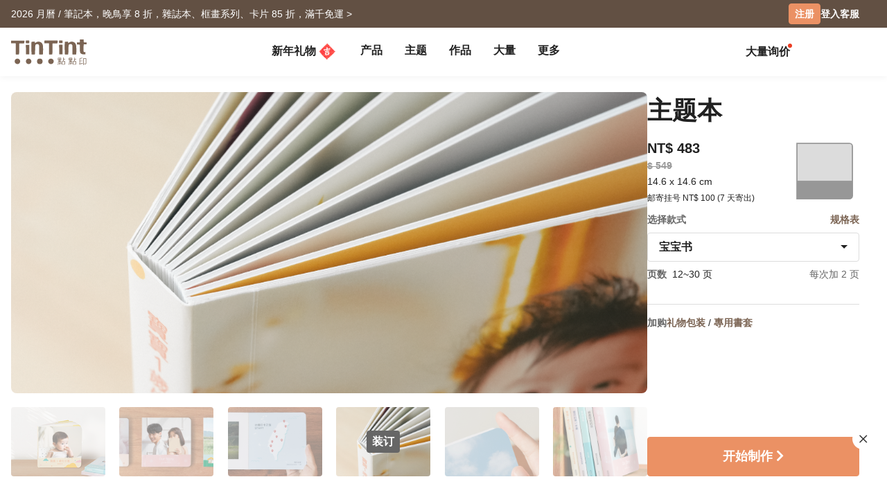

--- FILE ---
content_type: text/html; charset=UTF-8
request_url: https://www.tintint.com/cn/product/info/ideabook
body_size: 42809
content:


<!DOCTYPE html>
<html lang="zh-CN">
<head prefix="og: http://ogp.me/ns# fb: http://ogp.me/ns/fb# tintint: http://ogp.me/ns/fb/tintint#">
  <meta charset="UTF-8" />
  <meta name="viewport" content="width=device-width, initial-scale=1.0" />
  <meta name="google-site-verification" content="xiDRmekIYSwk1Z391QJ7QZ9ypyLhru3L9NeUktkqsU4" />

    
  <meta name="robots" content="index,follow" />
  <meta name="description" content="主题本，你的灵感小帮手！内建多款主题模板帮你 10 分钟快速完成。采用专业细砂纹相纸，180 度平摊，高质感收录宝宝、旅游的精彩回忆。" />
  <meta name="msvalidate.01" content="847BECAA50913D56F5D95ABA87AE4679" />
  <meta name="verify-v1" content="JUWj4IbXQ8Jbp2sy3ozXOl7Q33tjb5thx0SFcAJgX9U=" />


  <!-- Hreflang -->
  <link rel="alternate" hreflang="zh-TW" href="https://www.tintint.com/product/info/ideabook" />
  <link rel="alternate" hreflang="en-TW" href="https://www.tintint.com/tw/en/product/info/ideabook" />
  <link rel="alternate" hreflang="zh-HK" href="https://www.tintint.com/hk/product/info/ideabook" />
  <link rel="alternate" hreflang="en-HK" href="https://www.tintint.com/hk/en/product/info/ideabook" />
  <link rel="alternate" hreflang="en" href="https://www.tintint.com/intl/product/info/ideabook" />
  <link rel="alternate" hreflang="zh-CN" href="https://www.tintint.com/cn/product/info/ideabook" />
  <link rel="alternate" hreflang="en-CN" href="https://www.tintint.com/cn/en/product/info/ideabook" />
  <link rel="alternate" hreflang="en-SG" href="https://www.tintint.com/sg/product/info/ideabook" />
  <link rel="alternate" hreflang="zh-SG" href="https://www.tintint.com/sg/zh/product/info/ideabook" />
  <link rel="alternate" hreflang="en-MY" href="https://www.tintint.com/my/product/info/ideabook" />
  <link rel="alternate" hreflang="zh-MY" href="https://www.tintint.com/my/zh/product/info/ideabook" />
  <link rel="alternate" hreflang="x-default" href="https://www.tintint.com/product/info/ideabook" />

  <link rel="canonical" href="https://www.tintint.com/product/info/ideabook">

 <meta property="og:title" content="主题本｜10 分钟完成，多款主题模板随选 – 點點印"/>
<meta property="og:type" content="website" />
<meta property="og:image" content="https://www.tintint.com/images/tintint/common/ideabook/fb_image.jpg" />
<meta property="og:url" content="https://www.tintint.com/cn/product/info/ideabook" />
<meta property="og:site_name" content="点点印" />
<meta property="og:description" content="主题本，你的灵感小帮手！内建多款主题模板帮你 10 分钟快速完成。采用专业细砂纹相纸，180 度平摊，高质感收录宝宝、旅游的精彩回忆。" />
<meta property="fb:admins" content="522282367" />
<meta property="fb:admins" content="220910" />
<meta property="fb:app_id" content="184040768285" />
<meta name="facebook-domain-verification" content="166ck8ms3r2i15daqfnrl270vw70w9" />  
  <title>主题本｜10 分钟完成，多款主题模板随选 – 點點印</title>

  <!-- stylesheets -->
  <link rel="stylesheet" href="/stylesheets/tintint/zh/tw/common/reset.css" type="text/css">
<!-- bootstrap -->
<link rel="stylesheet" href="/stylesheets/bootstrap5/css/bootstrap.min.css?t=19" type="text/css" media="screen" />
<!-- bootstrap_js -->
<!-- jquery_high -->
<script type="text/javascript" src="/javascripts/jquery/1.11.3/jquery.min.js"></script>
<script type="text/javascript" src="/stylesheets/bootstrap5/js/bootstrap.bundle.min.js"></script>
<!-- cookies -->
<script type="text/javascript" src="/javascripts/cookie-js/cookie.min.js"></script>
<!-- notification -->
<script type="text/javascript" src="/javascripts/notification/main.js"></script>
<link rel="stylesheet" href="/javascripts/notification/main.css" type="text/css" media="screen" />
<!-- tipsy -->
<script type="text/javascript" src="/javascripts/tipsy-master/src/javascripts/jquery.tipsy.js"></script>
<link rel="stylesheet" href="/javascripts/tipsy-master/src/stylesheets/tipsy.css" type="text/css" media="screen" />
<!-- tt-toast -->
<script type="text/javascript" src="/javascripts/toast/toast.js"></script>
<link rel="stylesheet" href="/javascripts/toast/toast.css" type="text/css" media="screen" />
<!-- tintint -->
<link rel="stylesheet" href="/stylesheets/tintint/zh/tw/common/common.css?t=1769623693" type="text/css" media="screen" />
<link rel="stylesheet" href="/stylesheets/tintint/zh/tw/common/thumb.css?t=1769623693" type="text/css" media="screen" />
<link rel="stylesheet" href="/stylesheets/tintint/zh/tw/common/user.css?t=1769623693" type="text/css" media="screen" />
<link rel="stylesheet" href="/stylesheets/tintint/zh/tw/lang/style.css?t=1769623693" type="text/css" media="screen" />
<link rel="stylesheet" href="/stylesheets/tintint/zh/tw/region.css?t=1769623693" type="text/css" media="screen" />
<link rel="stylesheet" href="/stylesheets/v3/common/component.css?t=1769623693" type="text/css" media="screen" />
<link rel="stylesheet" href="/stylesheets/tintint/zh/cn/common/product.css?t=20250902162528" type="text/css" media="screen" />
<!-- lightbox -->
<script type="text/javascript" src="/javascripts/lightbox/js/lightbox.js"></script>
<link rel="stylesheet" href="/javascripts/lightbox/css/lightbox.css" type="text/css" media="screen" />
<!-- owlcarousel -->
<script type="text/javascript" src="/javascripts/owl.carousel/2.2.1/owl.carousel.js"></script>
<!-- bootstrap-select -->
<script type="text/javascript" src="/javascripts/bootstrap-select/1.14.0/bootstrap-select.js"></script>
<link rel="stylesheet" href="/javascripts/bootstrap-select/1.14.0/bootstrap-select.min.css" type="text/css" media="screen" />


<!-- LINE Tag Base Code -->
<!-- Do Not Modify -->
<script>
(function(g,d,o){
  g._ltq=g._ltq||[];g._lt=g._lt||function(){g._ltq.push(arguments)};
  var h=location.protocol==='https:'?'https://d.line-scdn.net':'http://d.line-cdn.net';
  var s=d.createElement('script');s.async=1;
  s.src=o||h+'/n/line_tag/public/release/v1/lt.js';
  var t=d.getElementsByTagName('script')[0];t.parentNode.insertBefore(s,t);
    })(window, document);

_lt('init', {
  customerType: 'lap',
  tagId: '92c1e13a-8ef4-4272-965a-445a67b4422d'
});
_lt('send', 'pv', ['92c1e13a-8ef4-4272-965a-445a67b4422d']);
_lt('init', {
  customerType: 'lap',
  tagId: '38306658-a593-4f18-a8e2-bc5009ec08c4'
});
_lt('send', 'pv', ['38306658-a593-4f18-a8e2-bc5009ec08c4']);
_lt('init', {
  customerType: 'lap',
  tagId: '29dcc51a-0412-43c1-a4e4-3c474698b538'
});
_lt('send', 'pv', ['29dcc51a-0412-43c1-a4e4-3c474698b538']);
_lt('init', {
  customerType: 'lap',
  tagId: '451ed9b5-f17b-4a4f-93d1-cc136db1a340'
});
_lt('send', 'pv', ['451ed9b5-f17b-4a4f-93d1-cc136db1a340']);

</script>
<noscript>
    <img height="1" width="1" style="display:none"
       src="https://tr.line.me/tag.gif?c_t=lap&t_id=92c1e13a-8ef4-4272-965a-445a67b4422d&e=pv&noscript=1" />
    <img height="1" width="1" style="display:none"
       src="https://tr.line.me/tag.gif?c_t=lap&t_id=38306658-a593-4f18-a8e2-bc5009ec08c4&e=pv&noscript=1" />
    <img height="1" width="1" style="display:none"
       src="https://tr.line.me/tag.gif?c_t=lap&t_id=29dcc51a-0412-43c1-a4e4-3c474698b538&e=pv&noscript=1" />
    <img height="1" width="1" style="display:none"
       src="https://tr.line.me/tag.gif?c_t=lap&t_id=451ed9b5-f17b-4a4f-93d1-cc136db1a340&e=pv&noscript=1" />
  </noscript>
<!-- End LINE Tag Base Code -->

<!-- Facebook Pixel Code -->
<script>
!function(f,b,e,v,n,t,s){if(f.fbq)return;n=f.fbq=function(){n.callMethod?
n.callMethod.apply(n,arguments):n.queue.push(arguments)};if(!f._fbq)f._fbq=n;
n.push=n;n.loaded=!0;n.version='2.0';n.queue=[];t=b.createElement(e);t.async=!0;
t.src=v;s=b.getElementsByTagName(e)[0];s.parentNode.insertBefore(t,s)}(window,
document,'script','https://connect.facebook.net/en_US/fbevents.js');

fbq('init', '892433034172044');
fbq('track', 'PageView');

fbq('track', 'ViewContent', {
      content_ids: ['ideabook'],
      content_type: 'product',
  });
    
</script>

<noscript><img height="1" width="1" style="display:none"
src="https://www.facebook.com/tr?id=892433034172044&ev=PageView&noscript=1"
/></noscript>
<!-- End Facebook Pixel Code --> 


<script>
_lt('send', 'cv', {
  type: 'ViewContent'
},['92c1e13a-8ef4-4272-965a-445a67b4422d']);
_lt('send', 'cv', {
  type: 'ViewContent'
},['38306658-a593-4f18-a8e2-bc5009ec08c4']);
_lt('send', 'cv', {
  type: 'ViewContent'
},['29dcc51a-0412-43c1-a4e4-3c474698b538']);
_lt('send', 'cv', {
  type: 'ViewContent'
},['451ed9b5-f17b-4a4f-93d1-cc136db1a340']);
</script>
  
  
<!-- Google Tag Manager -->
<script>(function(w,d,s,l,i){w[l]=w[l]||[];w[l].push({'gtm.start':
new Date().getTime(),event:'gtm.js'});var f=d.getElementsByTagName(s)[0],
j=d.createElement(s),dl=l!='dataLayer'?'&l='+l:'';j.async=true;j.src=
'https://www.googletagmanager.com/gtm.js?id='+i+dl;f.parentNode.insertBefore(j,f);
})(window,document,'script','dataLayer','GTM-KZ2394');</script>
<!-- End Google Tag Manager -->
<!-- facebook sdk -->
<script type="text/javascript">
window.fblib = window.fblib || (function () {
  var _callbacks = [], _ready = false;
  var _doReady = function () {
    if (_ready) {
      return;
    }
    _ready = true;
    for (var i = 0, len = _callbacks.length; i < len; i += 1) {
      _callbacks[i]();
    }
  };
  window.fbAsyncInit = function() {
    FB.init({
      appId : '184040768285',
      status : true,
      xfbml : true,
      frictionlessRequests: true,
      version: 'v2.10',
      cookie: true
    });
    _doReady();
  };
  return {
      addEvent: function (callback) {
        if (typeof callback !== "function") {
          return;
        }
        if (_ready) {
          callback();
        } else {
          _callbacks.push(callback);
        }
      }
  }
}());
(function(d, s, id) {
var js, fjs = d.getElementsByTagName(s)[0];
if (d.getElementById(id)) return;
js = d.createElement(s); js.id = id;
js.src = "//connect.facebook.net/zh_CN/sdk.js";
fjs.parentNode.insertBefore(js, fjs);
}(document, 'script', 'facebook-jssdk'));
</script>
      <link rel="stylesheet" href="/stylesheets/v3/themes/default.css?t=1769623693" type="text/css">
<link rel="stylesheet" href="/stylesheets/v3/common/default.css?t=1769623693" type="text/css">
<link rel="stylesheet" href="/javascripts/font-awesome/css/all.min.css" type="text/css" media="screen">

<link rel="preconnect" href="https://fonts.googleapis.com">
<link rel="preconnect" href="https://fonts.gstatic.com" crossorigin>
<link href="https://fonts.googleapis.com/css2?family=Noto+Sans+TC:wght@400;500;700&display=swap" rel="stylesheet">

<script>
var prevPage = null;
var lastPage = sessionStorage.getItem('lastPage') || null;
var backPage = sessionStorage.getItem('backPage') || null;

  prevPage = sessionStorage.getItem('lastPage');
  sessionStorage.setItem('lastPage', window.location.href)
  sessionStorage.setItem('backPage', prevPage);
</script>
</head><body type="close">
  <style>:root{ --loginbox-height: 0px; --nav-height: 0px; --hd-height: calc(var(--loginbox-height) + var(--nav-height));}</style>
  <!-- <div id='v3' style="padding-top: var(--hd-height);"> -->
    <div id='v3'>
    <!-- hd -->
    <!-- transform:translateY(-40px);-->
          <!--  mini-hd -->
      <div id="hd" class="fluid bg-white tt-enable-transitions" style=" display: contents;">
        <style>
          :root { --loginbox-height: 40px; --nav-height: 70px; }
          #hd.mini-hd { --nav-height: 55px;}
          @media (max-width: 767px) {
            :root, #hd.mini-hd { --loginbox-height: 0px; --nav-height: 72px; }
            /* #loginbox-row {display: none!important;} */
          }
        </style>
      <div class='flex-fluid d-none d-md-block' style="height:var(--loginbox-height); background-color: #625043;" data-bs-dark-bg="primary">
  <div class='flex-big-container d-flex row-cols-2 tt-spec gap-4 align-items-center h-100'>
    <div class='col-7 d-flex'>
            <style>
    .btn-66 {
      
  --bs-btn-color: #fff;
  --bs-btn-bg: #666666;
  --bs-btn-hover-bg: #575757;
  --bs-btn-hover-border-color: #525252;
  --bs-btn-focus-shadow-rgb: 229, 229, 229;
  --bs-btn-active-bg: #575757;
  --bs-btn-active-border-color: #d7d7d7;
  --bs-btn-disabled-color: #fff;
  --bs-btn-disabled-bg: #666666;
  --bs-btn-disabled-border-color: #666666;
  --bs-btn-border-color: #666666;
  --bs-btn-hover-color: #fff;
  --bs-btn-active-color: #fff;
  --bs-btn-active-shadow: inset 0 3px 5px rgba(0, 0, 0, 0.125);
    }
</style>

  <a class="tt-link-default d-inline-block text-truncate" target="_blank" href="/cn/occasion/newyear?ads=header_4499" onclick="ga('send', 'event', '2026NY-2', 'click', 'loginbox');" style="max-width: 70%">
                  <span class="rwd_text_0">2026 月曆 / 筆記本，晚鳥享 8 折，雜誌本、框畫系列、卡片 85 折，滿千免運 ></span>
      </a>
    <div class="toast-container start-50 translate-middle-x">
    <div id="toast_success_nav" class="toast-success toast shadow-sm" role="alert" aria-live="assertive" aria-atomic="true" data-bs-delay="4000">
      <div class="success toast-body fs-6 text-start d-flex justify-content-between align-items-center p-3">
      </div>
    </div>
    <div id="toast_remind_nav" class="toast-info toast shadow-sm" role="alert" aria-live="assertive" aria-atomic="true" data-bs-delay="4000">
      <div class="info toast-body fs-6 text-start d-flex justify-content-between align-items-center p-3">
      </div>
    </div>
  </div>
  
<script>
 if (false) {
   document.getElementById('coupon_ads').addEventListener('submit', function(event) {
     event.preventDefault();
 
     var formData = new FormData(this);
     formData.append("redirect_back_url", location.pathname);
     
     var currentLanguage = "/cn"
     
     fetch (`${currentLanguage}/bonus/do_get_code`, {
       method: 'POST',
       body: formData
     })
     .then(response => {
         const contentType = response.headers.get('content-type');
         if (contentType && contentType.indexOf('application/json') !== -1) {
             return response.json();
         } else {
             throw new Error('非 JSON 回應');
         }
     })
     .then(data => {
         if (data.success) {
           showToast(data.message, data.permalink);
         } else if (data.message && data.redirect_url ) {
           window.location.href = currentLanguage + data.redirect_url;
         } else if (data.message) {
           showInfoToast(data.message);
         }
     })
     .catch(error => {
         showToast('發生錯誤，請稍後再試');
     });
   });
 }


  document.addEventListener("DOMContentLoaded", () => {
      var toastContainer = document.querySelector('#toast_success_nav').closest(".toast-container");
      var navTag = document.getElementById("nav-tag");
      navTag.appendChild(toastContainer);
  });


  function showToast(message,permalink) {
      const toastElement = document.getElementById('toast_success_nav');
      document.querySelector('#toast_success_nav .success').innerHTML = `<div><i class="fas fa-check-circle me-2"></i> ${message}</div><a class="btn btn-tt-sm btn-66 m-0 py-1 px-2" href="/cn/bonus/coupon/${permalink}">查看优惠券</a>`;
      const toast = new bootstrap.Toast(toastElement);
      toast.show();
  }
  function showInfoToast(message) {
      const toastElement = document.getElementById('toast_remind_nav');
      document.querySelector('#toast_remind_nav .info').innerHTML = `<div><i class="fas fa-info-circle me-2"></i>${message}</div><a class="btn btn-tt-sm btn-66 m-0 py-1 px-2" href="/cn/bonus">查看优惠券</a>`;
      const toast = new bootstrap.Toast(toastElement);
      toast.show();
  }
</script>    </div>

    <ul id='loginbox-row' class="col-5 d-flex align-items-center justify-content-end gap-4 h-100">
              <li>
          <a class="btn btn-cta btn-xs m-0 fs-6 text-center d-flex align-items-center" href="/cn/member/signup?from=%2Fcn%2Fproduct%2Finfo%2Fideabook" style="height: 30px;">注册</a>
        </li>
        <li>
          <a class="tt-link-default fw-bold" href="/cn/member/signin?from=%2Fcn%2Fproduct%2Finfo%2Fideabook">登入</a>
        </li>
        <li><a class="tt-link-default fw-bold" href="/cn/help">客服</a></li>
          </ul>
  </div>
</div>
<div id="nav-tag" class="w-100 bg-white tt-enable-transitions sticky-top" style="height:var(--nav-height);">
  <div class="nav-container h-100">
    <div class="row g-0 h-100 flex-nowrap">

      <div class="col-auto">
        <button class="btn link-dark d-xl-none d-flex align-items-center border-0 h-100 ps-0 pe-3 py-0 m-0" type="button" data-bs-toggle="offcanvas" data-bs-target="#mobile-menu-offcanvas" aria-controls="mobile-menu-offcanvas">
          <img class="" src="/images/v2/zh_TW/ic_navbar-toggler.svg" style="height: 36px;"/>
        </button>
      </div>
      
      <div class="col-auto col-xxl-3 d-flex align-items-center me-auto h-100">
        <a href="/cn">
          <style>
            :root {--logo-img-height: 37px;}
            @media (max-width: 768px) {
              :root {--logo-img-height: 32px;}
            }
          </style>
          <img class="" src="/images/tintint/zh_CN/tintint-logo.svg?t=2" style="height: var(--logo-img-height);"/>
        </a>
      </div>

      <div class="col col-xxl-6 d-flex align-items-start align-items-md-center">
        <div class="offcanvas-xl offcanvas-start d-xl-none" tabindex="-1" id="mobile-menu-offcanvas" aria-labelledby="mobileMenuOffcanvasLabel" data-bs-scroll="false" style="">
  <style>
    #hd .offcanvas-lg, #hd .offcanvas-xl {
      --bs-offcanvas-width:300px;
      /*background-color: #f4f4f4;*/
    }
    #hd .offcanvas-lg .offcanvas-body .accordion, #hd .offcanvas-xl .offcanvas-body .accordion {
      --bs-accordion-bg: transparent;
      --bs-border-color: transparent;
      --bs-accordion-active-color: #333;
      --bs-accordion-active-bg: transparent;
      --bs-accordion-btn-active-icon: var(--bs-accordion-btn-icon);
    }
    div.offcanvas-body h5.border-bottom {
      border-bottom:var(--bs-border-width) var(--bs-border-style) var(--bs-gray-200) !important;
    }
    div.offcanvas-body h5.border-top{
      border-top:var(--bs-border-width) var(--bs-border-style) var(--bs-gray-200) !important;
    }
  </style>
  <div class="offcanvas-body p-0 pb-5" id="mobile-menu-accordion-parent">
    <h6 class="menu-item px-3 lh-lg py-2 mb-0">
      <a class="tt-link-default" href="/cn">
        首页      </a>
    </h6>

    
    <h6 class="menu-item px-3 lh-lg py-2 mb-0 border-bottom border-top">
      <a class="tt-link-default" href="/cn/occasion/newyear?s=menu.idea_newyear">新年礼物<img class="mx-1" style="margin-bottom: 2px;" src="/images/v2/common/ic_menu_spring_couplet.png?t=2"></a>    </h6>

    
        
    <h6 class="menu-item px-3 lh-lg py-2 mb-0 border-bottom">
      <ul class="accordion mobile-pd-group px-0">
        <li class="accordion-item">
          <div class="tt-link-default accordion-button p-0" type="button" data-bs-toggle="collapse" data-bs-target="#collapse-pd-all-pd" aria-expanded="true" aria-controls="collapse-pd-all-pd" style='padding-right:2px!important;'>
            产品          </div>
          <div id="collapse-pd-all-pd" class="accordion-collapse collapse show" aria-labelledby="headingOne" data-bs-parent="#mobile-menu-accordion-parent">
            <div class="accordion-body p-0">
              <ul class="mobile-pd-group accordion lh-lg ps-4" id="menu-pd-accordion">
                <li class="py-2">
                  <a class="tt-link-default" href="/cn/product">全产品系列</a>
                </li>
                <li class="py-2">
                  <a class="tt-link-default" href="/cn/product/comparison">产品比较</a>
                </li>
                                                                        <li class="accordion-item py-2">
                      <div class="accordion-button collapsed d-flex p-0" type="button" data-bs-toggle="collapse" data-bs-target="#collapse-pd-0" aria-expanded="true" aria-controls="collapse-pd-0">2026 月历 <span class='badge bg-danger small rounded-1 ms-1' style='padding: 2px 4px;'>New</span></div>
                      <div id="collapse-pd-0" class="accordion-collapse collapse" data-bs-parent="#menu-pd-accordion">
                        <ul class="accordion-body sub-group-list p-0 lh-lg">
                                                                                                        <li class="py-2"><a href="/product/info/calendar?s=menu.calendars-series" class="tt-link-default fw-normal">全部</a></li>
                                                      <li class="py-2"><a href="/cn/product/info/desk-calendar?s=menu.product-info" class="tt-link-default fw-normal">经典桌历</a></li>
                                                      <li class="py-2"><a href="/cn/product/info/desk-calendar-landscape?s=menu.product-info" class="tt-link-default fw-normal">横式桌历</a></li>
                                                      <li class="py-2"><a href="/cn/product/info/desk-calendar-s?s=menu.product-info" class="tt-link-default fw-normal">小日桌历</a></li>
                                                      <li class="py-2"><a href="/cn/product/info/wall-calendar?s=menu.product-info" class="tt-link-default fw-normal">经典挂历</a></li>
                                                      <li class="py-2"><a href="/cn/product/info/wooden-base-calendar?s=menu.product-info" class="tt-link-default fw-normal">木座桌历</a></li>
                                                  </ul>
                      </div>
                    </li>
                                                          <li class="accordion-item py-2">
                      <div class="accordion-button collapsed d-flex p-0" type="button" data-bs-toggle="collapse" data-bs-target="#collapse-pd-1" aria-expanded="true" aria-controls="collapse-pd-1">2026 手帐 <span class='badge bg-danger small rounded-1 ms-1' style='padding: 2px 4px;'>New</span></div>
                      <div id="collapse-pd-1" class="accordion-collapse collapse" data-bs-parent="#menu-pd-accordion">
                        <ul class="accordion-body sub-group-list p-0 lh-lg">
                                                                                                        <li class="py-2"><a href="/product?id=calendar_notebook&s=menu.product-list" class="tt-link-default fw-normal">全部</a></li>
                                                      <li class="py-2"><a href="/cn/product/info/notebook?s=menu.product-info" class="tt-link-default fw-normal">相片笔记本</a></li>
                                                      <li class="py-2"><a href="/cn/product/info/diary?s=menu.product-info" class="tt-link-default fw-normal">日记本</a></li>
                                                  </ul>
                      </div>
                    </li>
                                                          <li class="accordion-item py-2">
                      <div class="accordion-button collapsed d-flex p-0" type="button" data-bs-toggle="collapse" data-bs-target="#collapse-pd-2" aria-expanded="true" aria-controls="collapse-pd-2">相片书 <span class='badge bg-danger small rounded-1 ms-1' style='padding: 2px 4px;'>New</span></div>
                      <div id="collapse-pd-2" class="accordion-collapse collapse" data-bs-parent="#menu-pd-accordion">
                        <ul class="accordion-body sub-group-list p-0 lh-lg">
                                                                                                        <li class="py-2"><a href="/product/group/photobooks?s=menu.photobooks-series" class="tt-link-default fw-normal">全部</a></li>
                                                      <li class="py-2"><a href="/cn/product/info/bunko-l?s=menu.product-info" class="tt-link-default fw-normal">文库本</a></li>
                                                      <li class="py-2"><a href="/cn/product/info/shashinbook?s=menu.product-info" class="tt-link-default fw-normal">写真本</a></li>
                                                      <li class="py-2"><a href="/cn/product/info/layflat-squarebook?s=menu.product-info" class="tt-link-default fw-normal">映画本</a></li>
                                                      <li class="py-2"><a href="/cn/product/info/storybook?s=menu.product-info" class="tt-link-default fw-normal">故事本</a></li>
                                                      <li class="py-2"><a href="/cn/product/info/ideabook?s=menu.product-info" class="tt-link-default fw-normal">主题本</a></li>
                                                      <li class="py-2"><a href="/cn/product/info/fotozine?s=menu.product-info" class="tt-link-default fw-normal">杂志本</a><span class='badge bg-danger small rounded-1 ms-1' style='padding: 2px 4px;'>New</span></li>
                                                      <li class="py-2"><a href="/cn/product/info/shashinbook-l?s=menu.product-info" class="tt-link-default fw-normal">精装写真本</a></li>
                                                      <li class="py-2"><a href="/cn/product/info/classic-clothbound-portraitbook?s=menu.product-info" class="tt-link-default fw-normal">经典布帧本</a></li>
                                                      <li class="py-2"><a href="/cn/product/info/layflat-portraitbook-lh?s=menu.product-info" class="tt-link-default fw-normal">精装映画本</a></li>
                                                  </ul>
                      </div>
                    </li>
                                                          <li class="accordion-item py-2">
                      <div class="accordion-button collapsed d-flex p-0" type="button" data-bs-toggle="collapse" data-bs-target="#collapse-pd-3" aria-expanded="true" aria-controls="collapse-pd-3">框画海报 </div>
                      <div id="collapse-pd-3" class="accordion-collapse collapse" data-bs-parent="#menu-pd-accordion">
                        <ul class="accordion-body sub-group-list p-0 lh-lg">
                                                                                                        <li class="py-2"><a href="/product?id=wall_prints&s=menu.product-list" class="tt-link-default fw-normal">全部</a></li>
                                                      <li class="py-2"><a href="/cn/product/info/canvas?s=menu.product-info" class="tt-link-default fw-normal">无框画</a></li>
                                                      <li class="py-2"><a href="/cn/product/info/framed-prints?s=menu.product-info" class="tt-link-default fw-normal">木框画</a></li>
                                                      <li class="py-2"><a href="/cn/product/info/poster?s=menu.product-info" class="tt-link-default fw-normal">海报</a></li>
                                                      <li class="py-2"><a href="/cn/product/info/poster-year-calendar?s=menu.product-info" class="tt-link-default fw-normal">海报年历</a></li>
                                                  </ul>
                      </div>
                    </li>
                                                          <li class="accordion-item py-2">
                      <div class="accordion-button collapsed d-flex p-0" type="button" data-bs-toggle="collapse" data-bs-target="#collapse-pd-4" aria-expanded="true" aria-controls="collapse-pd-4">贺卡 </div>
                      <div id="collapse-pd-4" class="accordion-collapse collapse" data-bs-parent="#menu-pd-accordion">
                        <ul class="accordion-body sub-group-list p-0 lh-lg">
                                                                                                        <li class="py-2"><a href="/product?id=card&s=menu.product-list" class="tt-link-default fw-normal">全部</a></li>
                                                      <li class="py-2"><a href="/cn/product/info/greeting-folded-card?s=menu.product-info" class="tt-link-default fw-normal">卡片</a></li>
                                                      <li class="py-2"><a href="/cn/product/info/greeting-folded-card-l?s=menu.product-info" class="tt-link-default fw-normal">大卡片</a></li>
                                                      <li class="py-2"><a href="/cn/product/info/invitation-folded-card?s=menu.product-info" class="tt-link-default fw-normal">邀请卡</a></li>
                                                      <li class="py-2"><a href="/cn/product/info/wedding-folded-card?s=menu.product-info" class="tt-link-default fw-normal">婚礼邀请卡</a></li>
                                                  </ul>
                      </div>
                    </li>
                                                          <li class="accordion-item py-2">
                      <div class="accordion-button collapsed d-flex p-0" type="button" data-bs-toggle="collapse" data-bs-target="#collapse-pd-5" aria-expanded="true" aria-controls="collapse-pd-5">卡类 </div>
                      <div id="collapse-pd-5" class="accordion-collapse collapse" data-bs-parent="#menu-pd-accordion">
                        <ul class="accordion-body sub-group-list p-0 lh-lg">
                                                                                                        <li class="py-2"><a href="/product?id=prints&s=menu.product-list" class="tt-link-default fw-normal">全部</a></li>
                                                      <li class="py-2"><a href="/cn/product/info/postcard?s=menu.product-info" class="tt-link-default fw-normal">明信片</a></li>
                                                      <li class="py-2"><a href="/cn/product/info/mailing-postcard?s=menu.product-info" class="tt-link-default fw-normal">代寄明信片</a></li>
                                                      <li class="py-2"><a href="/cn/product/info/snapcard?s=menu.product-info" class="tt-link-default fw-normal">快拍卡</a></li>
                                                      <li class="py-2"><a href="/cn/product/info/handycard-l?s=menu.product-info" class="tt-link-default fw-normal">拍拍卡</a></li>
                                                  </ul>
                      </div>
                    </li>
                                                          <li class="accordion-item py-2">
                      <div class="accordion-button collapsed d-flex p-0" type="button" data-bs-toggle="collapse" data-bs-target="#collapse-pd-6" aria-expanded="true" aria-controls="collapse-pd-6">社群书 </div>
                      <div id="collapse-pd-6" class="accordion-collapse collapse" data-bs-parent="#menu-pd-accordion">
                        <ul class="accordion-body sub-group-list p-0 lh-lg">
                                                                                                        <li class="py-2"><a href="/product?id=socialapp&s=menu.product-list" class="tt-link-default fw-normal">全部</a></li>
                                                      <li class="py-2"><a href="/cn/product/info/fastbook?s=menu.product-info" class="tt-link-default fw-normal">Fastbook</a></li>
                                                      <li class="py-2"><a href="/cn/product/info/fastbook-lh?s=menu.product-info" class="tt-link-default fw-normal">Fastbook 精装本</a></li>
                                                  </ul>
                      </div>
                    </li>
                                                          <li class="accordion-item py-2">
                      <div class="accordion-button collapsed d-flex p-0" type="button" data-bs-toggle="collapse" data-bs-target="#collapse-pd-7" aria-expanded="true" aria-controls="collapse-pd-7">相片冲印 </div>
                      <div id="collapse-pd-7" class="accordion-collapse collapse" data-bs-parent="#menu-pd-accordion">
                        <ul class="accordion-body sub-group-list p-0 lh-lg">
                                                                                                        <li class="py-2"><a href="/product?id=photoprints&s=menu.product-list" class="tt-link-default fw-normal">全部</a></li>
                                                      <li class="py-2"><a href="/cn/product/info/photoprints?s=menu.product-info" class="tt-link-default fw-normal">相片冲印</a></li>
                                                      <li class="py-2"><a href="/cn/product/info/flipbook?s=menu.product-info" class="tt-link-default fw-normal">随手翻</a></li>
                                                  </ul>
                      </div>
                    </li>
                                                          <li class="accordion-item py-2">
                      <div class="accordion-button collapsed d-flex p-0" type="button" data-bs-toggle="collapse" data-bs-target="#collapse-pd-8" aria-expanded="true" aria-controls="collapse-pd-8">证书 </div>
                      <div id="collapse-pd-8" class="accordion-collapse collapse" data-bs-parent="#menu-pd-accordion">
                        <ul class="accordion-body sub-group-list p-0 lh-lg">
                                                                                                        <li class="py-2"><a href="/product?id=certificate&s=menu.product-list" class="tt-link-default fw-normal">全部</a></li>
                                                      <li class="py-2"><a href="/cn/product/info/marriage-certificate?s=menu.product-info" class="tt-link-default fw-normal">结婚书约</a></li>
                                                  </ul>
                      </div>
                    </li>
                                                          <li class="accordion-item py-2">
                      <div class="accordion-button collapsed d-flex p-0" type="button" data-bs-toggle="collapse" data-bs-target="#collapse-pd-9" aria-expanded="true" aria-controls="collapse-pd-9">周边 </div>
                      <div id="collapse-pd-9" class="accordion-collapse collapse" data-bs-parent="#menu-pd-accordion">
                        <ul class="accordion-body sub-group-list p-0 lh-lg">
                                                                                                        <li class="py-2"><a href="/product?id=merchandise&s=menu.product-list" class="tt-link-default fw-normal">全部</a></li>
                                                      <li class="py-2"><a href="/cn/accessory/info/goodluck-zodiac-set?s=menu.product-info" class="tt-link-default fw-normal">好运生肖套组</a></li>
                                                      <li class="py-2"><a href="/cn/accessory/info/animal-postcard?s=menu.product-info" class="tt-link-default fw-normal">动物明信片</a></li>
                                                      <li class="py-2"><a href="/cn/accessory/info/sticker?s=menu.product-info" class="tt-link-default fw-normal">贴纸</a></li>
                                                      <li class="py-2"><a href="/cn/accessory/info/paper-tape?s=menu.product-info" class="tt-link-default fw-normal">纸胶带</a></li>
                                                      <li class="py-2"><a href="/cn/accessory/info/notepaper?s=menu.product-info" class="tt-link-default fw-normal">一笔笺</a></li>
                                                      <li class="py-2"><a href="/cn/accessory/info/milestone-cards?s=menu.product-info" class="tt-link-default fw-normal">月龄卡</a></li>
                                                      <li class="py-2"><a href="/cn/accessory/info/wooden-magnet?s=menu.product-info" class="tt-link-default fw-normal">木磁铁</a></li>
                                                      <li class="py-2"><a href="/cn/accessory/info/redenvelope?s=menu.product-info" class="tt-link-default fw-normal">红包袋</a><span class='badge bg-danger small rounded-1 ms-1' style='padding: 2px 4px;'>New</span></li>
                                                      <li class="py-2"><a href="/cn/accessory/info/spring-couplet?s=menu.product-info" class="tt-link-default fw-normal">好春联</a></li>
                                                  </ul>
                      </div>
                    </li>
                                                          <li class="accordion-item py-2">
                      <div class="accordion-button collapsed d-flex p-0" type="button" data-bs-toggle="collapse" data-bs-target="#collapse-pd-10" aria-expanded="true" aria-controls="collapse-pd-10">配件 </div>
                      <div id="collapse-pd-10" class="accordion-collapse collapse" data-bs-parent="#menu-pd-accordion">
                        <ul class="accordion-body sub-group-list p-0 lh-lg">
                                                                                                        <li class="py-2"><a href="/product?id=accessory&s=menu.product-list" class="tt-link-default fw-normal">全部</a></li>
                                                      <li class="py-2"><a href="/cn/accessory/info/book-cover?s=menu.product-info" class="tt-link-default fw-normal">书套</a></li>
                                                      <li class="py-2"><a href="/cn/accessory/info/card-envelope?s=menu.product-info" class="tt-link-default fw-normal">专用信封</a></li>
                                                      <li class="py-2"><a href="/cn/accessory/info/flatbag?s=menu.product-info" class="tt-link-default fw-normal">A6 透明平口袋</a></li>
                                                      <li class="py-2"><a href="/cn/accessory/info/gift-package?s=menu.product-info" class="tt-link-default fw-normal">礼物包装</a></li>
                                                  </ul>
                      </div>
                    </li>
                                                                    </ul>
            </div>
          </div>
        </li>
      </ul>
    </h6>

    <script>
      let pd_has_br = document.querySelectorAll('.accordion-button br');
      pd_has_br.forEach(e => e.classList.remove('d-md-block') );
    </script>

    <h6 class="menu-item px-3 lh-lg py-2 mb-0">
      <ul class="accordion mobile-pd-group px-0">
        <li class="accordion-item">
          <div class="tt-link-default accordion-button collapsed p-0" type="button" data-bs-toggle="collapse" data-bs-target="#collapse-occation-all-occation" aria-expanded="false" aria-controls="collapse-occation-all-occation" style='padding-right:2px!important;'>
            主题          </div>
          <div id="collapse-occation-all-occation" class="accordion-collapse collapse" aria-labelledby="headingOne" data-bs-parent="#mobile-menu-accordion-parent">
            <div class="accordion-body p-0">
              <ul class="mobile-pd-group accordion lh-lg ps-4" id="menu-occation-accordion">
                                                                                                    <li class="accordion-item py-2">
                    <div class="accordion-button collapsed d-flex p-0" type="button" data-bs-toggle="collapse" data-bs-target="#collapse-occation-0" aria-expanded="false" aria-controls="collapse-occation-0">
                                              节日                                          </div>
                    <div id="collapse-occation-0" class="accordion-collapse collapse" data-bs-parent="#menu-occation-accordion">
                      <ul class="accordion-body sub-group-list p-0 lh-lg">
                                                                            <li class="py-2"><a href="/cn/idea/birthday_gift?s=menu.theme_festival" class="tt-link-default fw-normal">生日礼物</a></li>
                                                                            <li class="py-2"><a href="/cn/occasion/newyear?s=menu.theme_festival" class="tt-link-default fw-normal">新年礼物</a></li>
                                                                            <li class="py-2"><a href="/cn/occasion/valentinesday?s=menu.theme_festival" class="tt-link-default fw-normal">情人节</a></li>
                                                                            <li class="py-2"><a href="/cn/occasion/graduation?s=menu.theme_festival" class="tt-link-default fw-normal">毕业纪念</a></li>
                                                                            <li class="py-2"><a href="/cn/occasion/mothersday?s=menu.theme_festival" class="tt-link-default fw-normal">母亲节</a></li>
                                                                            <li class="py-2"><a href="/cn/idea/fathersday?s=menu.theme_festival" class="tt-link-default fw-normal">父亲节</a></li>
                                                                            <li class="py-2"><a href="/cn/gift/teachersday?s=menu.theme_festival" class="tt-link-default fw-normal">教师节</a></li>
                                                                            <li class="py-2"><a href="/cn/occasion/christmas_gift?s=menu.theme_festival" class="tt-link-default fw-normal">圣诞交换礼物</a></li>
                                                                      </ul>
                    </div>
                  </li>
                                                                      <li class="accordion-item py-2">
                    <div class="accordion-button collapsed d-flex p-0" type="button" data-bs-toggle="collapse" data-bs-target="#collapse-occation-1" aria-expanded="false" aria-controls="collapse-occation-1">
                                              <a class="tt-link-default" href="/cn/idea/babys=menu.theme_baby">宝宝</a>
                                          </div>
                    <div id="collapse-occation-1" class="accordion-collapse collapse" data-bs-parent="#menu-occation-accordion">
                      <ul class="accordion-body sub-group-list p-0 lh-lg">
                                                                            <li class="py-2"><a href="/cn/product/info/ideabook?s=menu.theme_baby" class="tt-link-default fw-normal">0 岁 怀孕日记</a></li>
                                                                            <li class="py-2"><a href="/cn/single/design/?product=handycard-l&theme=942&s=menu.theme_baby" class="tt-link-default fw-normal">1 月 弥月小卡</a></li>
                                                                            <li class="py-2"><a href="/cn/product/info/ideabook?s=menu.theme_baby" class="tt-link-default fw-normal">1 岁 周岁生日书</a></li>
                                                                            <li class="py-2"><a href="/cn/product/info/ideabook?s=menu.theme_baby" class="tt-link-default fw-normal">1-3 岁 亲子共读本</a></li>
                                                                            <li class="py-2"><a href="/cn/single/design/?product=handycard-l&theme=935&s=menu.theme_baby" class="tt-link-default fw-normal">3-6 岁 好宝宝卡</a></li>
                                                <li class='py-2'><a href='/cn/idea/baby?s=menu.theme_baby' class='tt-link-default fw-normal'>更多</a></li>                      </ul>
                    </div>
                  </li>
                                                                      <li class="accordion-item py-2">
                    <div class="accordion-button collapsed d-flex p-0" type="button" data-bs-toggle="collapse" data-bs-target="#collapse-occation-2" aria-expanded="false" aria-controls="collapse-occation-2">
                                              <a class="tt-link-default" href="/cn/occasion/weddings=menu.theme_wedding">婚礼</a>
                                          </div>
                    <div id="collapse-occation-2" class="accordion-collapse collapse" data-bs-parent="#menu-occation-accordion">
                      <ul class="accordion-body sub-group-list p-0 lh-lg">
                                                                            <li class="py-2"><a href="/cn/product/info/layflat-portraitbook-lh?s=menu.theme_wedding" class="tt-link-default fw-normal">婚纱本</a></li>
                                                                            <li class="py-2"><a href="/cn/product/info/wedding-folded-card?s=menu.theme_wedding" class="tt-link-default fw-normal">喜帖</a></li>
                                                                            <li class="py-2"><a href="/cn/single/design/?product=handycard-l&theme=939&s=menu.theme_wedding" class="tt-link-default fw-normal">谢卡</a></li>
                                                                            <li class="py-2"><a href="/cn/occasion/wedding?s=menu.theme_wedding" class="tt-link-default fw-normal">婚礼布置</a></li>
                                                                            <li class="py-2"><a href="/cn/product/info/marriage-certificate?s=menu.theme_wedding" class="tt-link-default fw-normal">结婚书约</a></li>
                                                <li class='py-2'><a href='/cn/occasion/wedding?s=menu.theme_wedding' class='tt-link-default fw-normal'>更多</a></li>                      </ul>
                    </div>
                  </li>
                                                                      <li class="accordion-item py-2">
                    <div class="accordion-button collapsed d-flex p-0" type="button" data-bs-toggle="collapse" data-bs-target="#collapse-occation-3" aria-expanded="false" aria-controls="collapse-occation-3">
                                              <a class="tt-link-default" href="/cn/idea/travels=menu.theme_travel">旅游</a>
                                          </div>
                    <div id="collapse-occation-3" class="accordion-collapse collapse" data-bs-parent="#menu-occation-accordion">
                      <ul class="accordion-body sub-group-list p-0 lh-lg">
                                                                            <li class="py-2"><a href="/cn/product/info/shashinbook-l?s=menu.theme_travel" class="tt-link-default fw-normal">旅游书</a></li>
                                                                            <li class="py-2"><a href="/cn/product/info/canvas?s=menu.theme_travel" class="tt-link-default fw-normal">旅行摄影</a></li>
                                                                            <li class="py-2"><a href="/cn/product/info/postcard?s=menu.theme_travel" class="tt-link-default fw-normal">明信片</a></li>
                                                                            <li class="py-2"><a href="/cn/product/info/notebook?s=menu.theme_travel" class="tt-link-default fw-normal">随行手札</a></li>
                                                                            <li class="py-2"><a href="/cn/single/design/?product=mailing-postcard&theme=924&s=menu.theme_travel" class="tt-link-default fw-normal">代寄明信片</a></li>
                                                <li class='py-2'><a href='/cn/idea/travel?s=menu.theme_travel' class='tt-link-default fw-normal'>更多</a></li>                      </ul>
                    </div>
                  </li>
                                                                      <li class="accordion-item py-2">
                    <div class="accordion-button collapsed d-flex p-0" type="button" data-bs-toggle="collapse" data-bs-target="#collapse-occation-4" aria-expanded="false" aria-controls="collapse-occation-4">
                                              <a class="tt-link-default" href="/cn/occasion/graduations=menu.theme_campus">校园</a>
                                          </div>
                    <div id="collapse-occation-4" class="accordion-collapse collapse" data-bs-parent="#menu-occation-accordion">
                      <ul class="accordion-body sub-group-list p-0 lh-lg">
                                                                            <li class="py-2"><a href="/cn/product/group/graduation?s=menu.theme_campus" class="tt-link-default fw-normal">毕业纪念册</a></li>
                                                                            <li class="py-2"><a href="/cn/idea/graduation?s=menu.theme_campus" class="tt-link-default fw-normal">毕业礼物</a></li>
                                                                            <li class="py-2"><a href="/cn/product/info/shashinbook-portrait-l?s=menu.theme_campus" class="tt-link-default fw-normal">分班纪录本</a></li>
                                                                            <li class="py-2"><a href="/cn/product/info/classic-clothbound-portraitbook?s=menu.theme_campus" class="tt-link-default fw-normal">社团纪录</a></li>
                                                                            <li class="py-2"><a href="/cn/product/info/flipbook?s=menu.theme_campus" class="tt-link-default fw-normal">活动记录</a></li>
                                                <li class='py-2'><a href='/cn/occasion/graduation?s=menu.theme_campus' class='tt-link-default fw-normal'>更多</a></li>                      </ul>
                    </div>
                  </li>
                                                                      <li class="accordion-item py-2">
                    <div class="accordion-button collapsed d-flex p-0" type="button" data-bs-toggle="collapse" data-bs-target="#collapse-occation-5" aria-expanded="false" aria-controls="collapse-occation-5">
                                              庆祝                                          </div>
                    <div id="collapse-occation-5" class="accordion-collapse collapse" data-bs-parent="#menu-occation-accordion">
                      <ul class="accordion-body sub-group-list p-0 lh-lg">
                                                                            <li class="py-2"><a href="/cn/product/info/layflat-squarebook?s=menu.theme_celebration" class="tt-link-default fw-normal">生日书</a></li>
                                                                            <li class="py-2"><a href="/cn/single/design/?product=greeting-folded-card&s=menu.theme_celebration" class="tt-link-default fw-normal">生日卡片</a></li>
                                                                            <li class="py-2"><a href="/cn/product/info/ideabook?s=menu.theme_celebration" class="tt-link-default fw-normal">情侣 / 交往纪念</a></li>
                                                                            <li class="py-2"><a href="/cn/product/info/framed-prints?s=menu.theme_celebration" class="tt-link-default fw-normal">结婚周年</a></li>
                                                                            <li class="py-2"><a href="/cn/product/info/canvas?s=menu.theme_celebration" class="tt-link-default fw-normal">全家福</a></li>
                                                                      </ul>
                    </div>
                  </li>
                                                                      <li class="accordion-item py-2">
                    <div class="accordion-button collapsed d-flex p-0" type="button" data-bs-toggle="collapse" data-bs-target="#collapse-occation-6" aria-expanded="false" aria-controls="collapse-occation-6">
                                              <a class="tt-link-default" href="/cn/idea/farewell_giftss=menu.theme_business">职场</a>
                                          </div>
                    <div id="collapse-occation-6" class="accordion-collapse collapse" data-bs-parent="#menu-occation-accordion">
                      <ul class="accordion-body sub-group-list p-0 lh-lg">
                                                                            <li class="py-2"><a href="/cn/product/info/handycard-l?s=menu.theme_business" class="tt-link-default fw-normal">名片</a></li>
                                                                            <li class="py-2"><a href="/cn/product/info/shashinbook-portrait-l?s=menu.theme_business" class="tt-link-default fw-normal">退休纪念</a></li>
                                                                            <li class="py-2"><a href="/cn/product/info/ideabook?s=menu.theme_business" class="tt-link-default fw-normal">转职纪念</a></li>
                                                                            <li class="py-2"><a href="/cn/product/info/shashinbook-l?s=menu.theme_business" class="tt-link-default fw-normal">奖励旅游</a></li>
                                                                            <li class="py-2"><a href="/cn/business/intro?s=menu.theme_business" class="tt-link-default fw-normal">企业赠品</a></li>
                                                <li class='py-2'><a href='/cn/idea/farewell_gifts?s=menu.theme_business' class='tt-link-default fw-normal'>更多</a></li>                      </ul>
                    </div>
                  </li>
                                                                      <li class="accordion-item py-2">
                    <div class="accordion-button collapsed d-flex p-0" type="button" data-bs-toggle="collapse" data-bs-target="#collapse-occation-7" aria-expanded="false" aria-controls="collapse-occation-7">
                                              <a class="tt-link-default" href="/cn/idea/pets=menu.theme_pet">宠物</a>
                                          </div>
                    <div id="collapse-occation-7" class="accordion-collapse collapse" data-bs-parent="#menu-occation-accordion">
                      <ul class="accordion-body sub-group-list p-0 lh-lg">
                                                                            <li class="py-2"><a href="/cn/product/info/desk-calendar-s?s=menu.theme_pet" class="tt-link-default fw-normal">毛孩桌历</a></li>
                                                                            <li class="py-2"><a href="/cn/product/info/ideabook?s=menu.theme_pet" class="tt-link-default fw-normal">生日书</a></li>
                                                                            <li class="py-2"><a href="/cn/product/info/snapcard?s=menu.theme_pet" class="tt-link-default fw-normal">宠物拍立得</a></li>
                                                                            <li class="py-2"><a href="/cn/product/info/shashinbook-l?s=menu.theme_pet" class="tt-link-default fw-normal">沙龙写真</a></li>
                                                                            <li class="py-2"><a href="/cn/single/design/?product=poster&theme=860&s=menu.theme_pet" class="tt-link-default fw-normal">宠物明星海报</a></li>
                                                <li class='py-2'><a href='/cn/idea/pet?s=menu.theme_pet' class='tt-link-default fw-normal'>更多</a></li>                      </ul>
                    </div>
                  </li>
                                                                      <li class="accordion-item py-2">
                    <div class="accordion-button collapsed d-flex p-0" type="button" data-bs-toggle="collapse" data-bs-target="#collapse-occation-8" aria-expanded="false" aria-controls="collapse-occation-8">
                                              <a class="tt-link-default" href="/cn/idea/life_storiess=menu.theme_memories">回忆</a>
                                          </div>
                    <div id="collapse-occation-8" class="accordion-collapse collapse" data-bs-parent="#menu-occation-accordion">
                      <ul class="accordion-body sub-group-list p-0 lh-lg">
                                                                            <li class="py-2"><a href="/cn/product/info/shashinbook-l?s=menu.theme_memories" class="tt-link-default fw-normal">自传回忆录</a></li>
                                                                            <li class="py-2"><a href="/cn/idea/life_stories?s=menu.theme_memories" class="tt-link-default fw-normal">生命故事</a></li>
                                                                            <li class="py-2"><a href="/cn/product/info/framed-prints?s=menu.theme_memories" class="tt-link-default fw-normal">纪念品</a></li>
                                                <li class='py-2'><a href='/cn/idea/life_stories?s=menu.theme_memories' class='tt-link-default fw-normal'>更多</a></li>                      </ul>
                    </div>
                  </li>
                                                                      <li class="accordion-item py-2">
                    <div class="accordion-button collapsed d-flex p-0" type="button" data-bs-toggle="collapse" data-bs-target="#collapse-occation-9" aria-expanded="false" aria-controls="collapse-occation-9">
                                              <a class="tt-link-default" href="/cn/occasion/collab_photographys=menu.theme_photography">摄影</a>
                                          </div>
                    <div id="collapse-occation-9" class="accordion-collapse collapse" data-bs-parent="#menu-occation-accordion">
                      <ul class="accordion-body sub-group-list p-0 lh-lg">
                                                                            <li class="py-2"><a href="/cn/product/info/layflat-portraitbook-lh?s=menu.theme_photography" class="tt-link-default fw-normal">专业摄影集</a></li>
                                                                            <li class="py-2"><a href="/cn/product/info/shashinbook-l?s=menu.theme_photography" class="tt-link-default fw-normal">风景摄影</a></li>
                                                                            <li class="py-2"><a href="/cn/product/info/layflat-squarebook-l?s=menu.theme_photography" class="tt-link-default fw-normal">人像写真</a></li>
                                                                            <li class="py-2"><a href="/cn/product/info/canvas?s=menu.theme_photography" class="tt-link-default fw-normal">摄影墙布置</a></li>
                                                                            <li class="py-2"><a href="/cn/product/info/poster?s=menu.theme_photography" class="tt-link-default fw-normal">摄影海报输出</a></li>
                                                <li class='py-2'><a href='/cn/occasion/collab_photography?s=menu.theme_photography' class='tt-link-default fw-normal'>更多</a></li>                      </ul>
                    </div>
                  </li>
                                                </ul>
            </div>
          </div>
        </li>
      </ul>
    </h6>

    <h6 class="menu-item px-3 border-bottom border-top mb-0">
      <ul class="mobile-pd-group accordion ps-0 lh-lg" id="menu-biz-accordion">
        <li class="accordion-item py-2">
          <div class="accordion-button collapsed d-flex p-0" type="button" data-bs-toggle="collapse" data-bs-target="#collapse-biz" aria-expanded="true" aria-controls="collapse-biz" style='padding-right:2px!important;'>大量订购</div>
          <div id="collapse-biz" class="accordion-collapse collapse" data-bs-parent="#mobile-menu-accordion-parent">
            <ul class="accordion-body sub-group-list py-0 ps-4 lh-lg">
              <li class="py-2"><a class="tt-link-default" href="/cn/occasion/biz_calendar">月历大量优惠</a></li>
                            <li class="py-2"><a class="tt-link-default" href="/cn/business">客制企业礼品</a></li>
            </ul>
          </div>
        </li>
      </ul>
    </h6>

    <h6 class="menu-item px-3 lh-lg py-2 mb-0">
      <a class="tt-link-default" href="/cn/project/recent">
        热门作品      </a>
    </h6>
    
    <h6 class="menu-item px-3 border-bottom border-top mb-0">
      <ul class="mobile-pd-group accordion ps-0 lh-lg" id="menu-more-accordion">
        <li class="accordion-item py-2">
          <div class="accordion-button collapsed d-flex p-0" type="button" data-bs-toggle="collapse" data-bs-target="#collapse-more" aria-expanded="false" aria-controls="collapse-more" style='padding-right:2px!important;'>更多</div>
          <div id="collapse-more" class="accordion-collapse collapse" data-bs-parent="#mobile-menu-accordion-parent">
            <ul class="accordion-body sub-group-list py-0 ps-4 lh-lg">
                              <li class="py-2"><a class="tt-link-default" href='/cn/mobile/app'>点点印 APP</a></li>
                                              <li class="py-2"><a class="tt-link-default" href='/cn/blog'>部落格</a></li>
                                              <li class="py-2"><a class="tt-link-default" href='/cn/stores'>联名商品</a></li>
                                              <li class="py-2"><a class="tt-link-default" href='/cn/exhibition'>创作展览</a></li>
                                          </ul>
          </div>
        </li>
      </ul>
    </h6>

    <h6 class="menu-item px-3 mb-0">
      <ul class="mobile-pd-group accordion ps-0 lh-lg" id="menu-aboutus-accordion">
        <li class="accordion-item py-2">
          <div class="accordion-button collapsed d-flex p-0" type="button" data-bs-toggle="collapse" data-bs-target="#collapse-aboutus" aria-expanded="true" aria-controls="collapse-aboutus" style='padding-right:2px!important;'>关于点点印</div>
          <div id="collapse-aboutus" class="accordion-collapse collapse" data-bs-parent="#mobile-menu-accordion-parent">
            <ul class="accordion-body sub-group-list py-0 ps-4 lh-lg">
                              <li class="py-2"><a class="tt-link-default" href='/cnhttps://www.facebook.com/tintintfans'>点点印 Facebook</a></li>
                              <li class="py-2"><a class="tt-link-default" href='/cnhttps://www.instagram.com/tintint_hq'>點點印 Instagram</a></li>
                              <li class="py-2"><a class="tt-link-default" href='/cn/home/contactus'>联络我们</a></li>
                          </ul>
          </div>
        </li>
      </ul>
    </h6>

  </div>
</div>

<nav class="navbar-nav d-none d-md-block w-100">
  <style>
    /*.navbar-nav .nav-link {
      --bs-nav-link-font-size: 1.25rem;
    }*/
    .navbar-nav .nav-link, .nav .nav-link {
      --bs-nav-link-font-weight: 900;
      --bs-nav-link-color: var(--tt-layer-9-gray-color);
      --bs-nav-link-hover-color: var(--bs-body-color);
      -webkit-appearance: none;
    }
    ul.nav li.nav-item button.nav-link{
      --bs-nav-link-font-weight: 400;
    }
    .nav-underline {
      --bs-nav-underline-gap: 1rem;
      --bs-nav-underline-border-width: 4px;
      --bs-nav-underline-link-active-color: var(--bs-primary);
      gap: var(--bs-nav-underline-gap);
    }
    @media(max-width:1158px){
      .nav-underline {
      gap: 0;
    }
    }
    .nav-underline .nav-link:hover, .nav-underline .nav-link:focus {
      border-bottom-color: #F8BDA0;
    }
    .nav-underline .nav-link.active {
      border-bottom-color: var(--bs-cta);
    }

    #main-menu-content {
      top:var(--nav-height);
      /*background-color: rgba(255,255,255,0.95);*/
      background-color: rgba(255,255,255,1);
      box-shadow: inset 0px 11px 8px -8px rgba(0, 0, 0, 0.04), 0px 3px 8px 0px rgba(0, 0, 0, 0.04);
    }
    #main-menu-content .tab-pane {
      height: 0px;
      display: block;
      transition-property: all;
      overflow: hidden;
    }
    #main-menu-content #nav-product.tab-pane.active {
      height: auto;
    }
    #main-menu-content #nav-occasion.tab-pane.active {
      height: auto;
      overflow: auto;
    }
    #main-menu-content #nav-biz.tab-pane.active, #main-menu-content #nav-more.tab-pane.active {
      height: 205px;
    }
    #main-menu-content .tab-pane.active {
      height: 232px;
    }

    #main-menu-content .tab-pane.active>div {
      opacity: 1;
      visibility: visible;
    }
    /*#main-menu h5 a ,.navbar-nav .nav-link a{
      font-size:1.25rem;
    }*/
    .menu-item{
      font-size: .875rem;
    }
    @media(min-width:1400px) {
      #main-menu {
        min-width: 725px;
      }
    }
    /* product menu */
    .grid-item[data-type="photobooks"] {
      grid-column: 1;
      grid-row: 1 / 3;
    }
    .grid-item[data-type="framed_prints"] {
      order: 2;
    }
    .grid-item[data-type="cards"] {
      order: 3;
    }
    .grid-item[data-type="photocards"] {
      order: 4;
    }
    .grid-item[data-type="calendar_notebooks"] {
      grid-column: 5;
      grid-row: 1 / 3;
    }
    .grid-item[data-type="socialbooks"] {
      order: 6;
    }
    .grid-item[data-type="photoprints"] {
      order: 7;
    }
    .grid-item[data-type="certificate"] {
      order: 8;
    }

    #nav-occasion a:hover svg path, #nav-product .grid-item a:hover svg path {
      fill: var(--bs-cta);
    }
  </style>
  <div id="main-menu" class="nav nav-underline justify-content-center align-items-center" role="tablist">
          <h5 class="mb-0 px-3 pt-2 d-xl-block d-none" style="padding-bottom: 10px;">
        <a class="tt-link-default d-flex flex-nowrap align-items-center" href="/cn/occasion/newyear?s=menu.idea_newyear" style="position: relative">
          新年礼物          <img class="mx-1" src="/images/v2/common/ic_menu_spring_couplet.png?t=2">
        </a>
      </h5>
    
    <h5 id="nav-menu-product-tab" class="nav-link mb-0 px-3 pt-2" data-bs-toggle="tab" data-bs-target="#nav-product" type="button" role="tab" aria-controls="nav-product" aria-selected="false">
       <a class="text-body text-decoration-none" href="/cn/product">产品</a>
    </h5>

    <h5 id="nav-menu-occasion-tab" class="nav-link mb-0 px-3 pt-2" data-bs-toggle="tab" data-bs-target="#nav-occasion" type="button" role="tab" aria-controls="nav-occasion" aria-selected="false">
       <a class="text-body text-decoration-none" href="#">主题</a>
    </h5>

    <h5 id="nav-menu-project-tab" class="nav-link mb-0 px-3 pt-2" data-bs-toggle="tab" data-bs-target="#nav-project" type="button" role="tab" aria-controls="nav-project" aria-selected="false">
       <a class="text-body text-decoration-none" href="/cn/project/recent">作品</a>
    </h5>

    <h5 id="nav-menu-biz-tab" class="nav-link mb-0 px-3 pt-2 d-xl-block d-none" data-bs-toggle="tab" data-bs-target="#nav-biz" type="button" role="tab" aria-controls="nav-biz" aria-selected="false">
       <a class="text-body text-decoration-none" href="/cn/occasion/biz_calendar">大量</a>
    </h5>

    <h5 id="nav-menu-more-tab" class="nav-link mb-0 px-3 pt-2 d-xl-block d-none" data-bs-toggle="tab" data-bs-target="#nav-more" type="button" role="tab" aria-controls="nav-more" aria-selected="false">
       更多    </h5>

  </div>
</nav>

<div id="main-menu-content" class="tab-content tt-enable-transitions overflow-hidden position-absolute start-0 end-0 w-100 d-md-block d-none">
    <div class="tab-pane fade" id="nav-product" role="tabpanel" aria-labelledby="nav-product-tab" tabindex="-1">
    <div class='d-flex'>
      <div class='flex-container mt-0 pt-4 py-5'>
          <div class="d-flex gap-4-half">
            <a class="link-primary fw-semibold d-flex align-items-center gap-2" href="/cn/product?s=menu.all-product">
              <svg width="18" height="18" viewBox="0 0 18 18" fill="none" xmlns="http://www.w3.org/2000/svg">
              <path d="M9.00246 1.1261C8.40572 1.1261 7.83342 1.36315 7.41147 1.78511C6.98951 2.20707 6.75246 2.77936 6.75246 3.3761V5.6261H5.62746V3.3761C5.62746 2.48099 5.98304 1.62255 6.61597 0.989613C7.24891 0.356678 8.10735 0.00109863 9.00246 0.00109863C9.89756 0.00109863 10.756 0.356678 11.3889 0.989613C12.0219 1.62255 12.3775 2.48099 12.3775 3.3761V5.6261H11.2525V3.3761C11.2525 2.77936 11.0154 2.20707 10.5934 1.78511C10.1715 1.36315 9.59919 1.1261 9.00246 1.1261ZM5.62746 5.6261H3.78246C3.37844 5.62619 2.98786 5.77122 2.68171 6.03485C2.37556 6.29848 2.17415 6.6632 2.11408 7.06272L0.958708 14.7723C0.898844 15.1724 0.92597 15.5806 1.03823 15.9692C1.1505 16.3578 1.34526 16.7176 1.60923 17.0241C1.87321 17.3306 2.20018 17.5765 2.56785 17.7451C2.93551 17.9137 3.33522 18.001 3.73971 18.0011H14.2641C14.6687 18.0012 15.0685 17.914 15.4363 17.7454C15.8041 17.5769 16.1312 17.331 16.3953 17.0245C16.6594 16.718 16.8543 16.3582 16.9666 15.9695C17.0789 15.5808 17.1061 15.1725 17.0462 14.7723L15.8897 7.06272C15.8297 6.66339 15.6284 6.29882 15.3225 6.03522C15.0166 5.77162 14.6263 5.62646 14.2225 5.6261H12.3775V7.3136C12.3775 7.46278 12.3182 7.60586 12.2127 7.71135C12.1072 7.81684 11.9641 7.8761 11.815 7.8761C11.6658 7.8761 11.5227 7.81684 11.4172 7.71135C11.3117 7.60586 11.2525 7.46278 11.2525 7.3136V5.6261H6.75246V7.3136C6.75246 7.46278 6.69319 7.60586 6.5877 7.71135C6.48222 7.81684 6.33914 7.8761 6.18996 7.8761C6.04077 7.8761 5.8977 7.81684 5.79221 7.71135C5.68672 7.60586 5.62746 7.46278 5.62746 7.3136V5.6261Z" fill="#7B6453"/>
              </svg>
              <span>全产品系列</span>
            </a><span class="d-flex justify-content-center" style="width: 12px;">|</span>
            <a class="link-primary fw-semibold" href="/cn/product?id=merchandise&s=menu.accessory">周边配件</a> <span class="d-flex justify-content-center" style="width: 12px;">|</span>
            <a class="link-primary fw-semibold" href="/cn/product/comparison?s=menu.product-comparison">产品比较</a>
          </div>
        <div class="tt-d-grid row-gap-5 column-gap-3 column-gap-xl-4 mt-4" style="--tt-grid-column: 5;">
                                                                                            <div class="grid-item" data-type="calendar">
                <a class="d-flex align-items-center tt-link-default gap-2" href="/cn/product/info/calendar?s=menu.calendars-series">
                  <h5 class="m-0">2026 月历</h5>
                  <span class='badge bg-danger small rounded-1' style='padding: 2px 4px;'>New</span>                  <svg width="20" height="20" viewBox="0 0 20 20" fill="none" xmlns="http://www.w3.org/2000/svg"><g id="wrapper"><path id="Union" fill-rule="evenodd" clip-rule="evenodd" d="M5.80959 2.0586C5.86765 2.0004 5.93662 1.95422 6.01255 1.92271C6.08848 1.8912 6.16988 1.87498 6.25209 1.87498C6.3343 1.87498 6.4157 1.8912 6.49164 1.92271C6.56757 1.95422 6.63654 2.0004 6.69459 2.0586L14.1946 9.5586C14.2528 9.61666 14.299 9.68563 14.3305 9.76156C14.362 9.83749 14.3782 9.91889 14.3782 10.0011C14.3782 10.0833 14.362 10.1647 14.3305 10.2406C14.299 10.3166 14.2528 10.3855 14.1946 10.4436L6.69459 17.9436C6.57724 18.061 6.41806 18.1269 6.25209 18.1269C6.08612 18.1269 5.92695 18.061 5.80959 17.9436C5.69224 17.8262 5.6263 17.6671 5.6263 17.5011C5.6263 17.3351 5.69224 17.176 5.80959 17.0586L12.8683 10.0011L5.80959 2.9436C5.75139 2.88555 5.70521 2.81658 5.6737 2.74064C5.64219 2.66471 5.62598 2.58331 5.62598 2.5011C5.62598 2.41889 5.64219 2.33749 5.6737 2.26156C5.70521 2.18563 5.75139 2.11666 5.80959 2.0586V2.0586Z" fill="#212121"/></g></svg>
                </a>
                <ul class="fs-6 fw-normal lh-base d-flex flex-column gap-2 mt-2">
                                      <li><a class="tt-link-default" href="/cn/product/info/desk-calendar?s=menu.product-info">经典桌历</a></li>
                                      <li><a class="tt-link-default" href="/cn/product/info/desk-calendar-landscape?s=menu.product-info">横式桌历</a></li>
                                      <li><a class="tt-link-default" href="/cn/product/info/desk-calendar-s?s=menu.product-info">小日桌历</a></li>
                                      <li><a class="tt-link-default" href="/cn/product/info/wall-calendar?s=menu.product-info">经典挂历</a></li>
                                      <li><a class="tt-link-default" href="/cn/product/info/wooden-base-calendar?s=menu.product-info">木座桌历</a></li>
                                  </ul>
              </div>
                                                                                  <div class="grid-item" data-type="notebook">
                <a class="d-flex align-items-center tt-link-default gap-2" href="/cn/product?id=calendar_notebook&s=menu.product-list">
                  <h5 class="m-0">2026 手帐</h5>
                  <span class='badge bg-danger small rounded-1' style='padding: 2px 4px;'>New</span>                  <svg width="20" height="20" viewBox="0 0 20 20" fill="none" xmlns="http://www.w3.org/2000/svg"><g id="wrapper"><path id="Union" fill-rule="evenodd" clip-rule="evenodd" d="M5.80959 2.0586C5.86765 2.0004 5.93662 1.95422 6.01255 1.92271C6.08848 1.8912 6.16988 1.87498 6.25209 1.87498C6.3343 1.87498 6.4157 1.8912 6.49164 1.92271C6.56757 1.95422 6.63654 2.0004 6.69459 2.0586L14.1946 9.5586C14.2528 9.61666 14.299 9.68563 14.3305 9.76156C14.362 9.83749 14.3782 9.91889 14.3782 10.0011C14.3782 10.0833 14.362 10.1647 14.3305 10.2406C14.299 10.3166 14.2528 10.3855 14.1946 10.4436L6.69459 17.9436C6.57724 18.061 6.41806 18.1269 6.25209 18.1269C6.08612 18.1269 5.92695 18.061 5.80959 17.9436C5.69224 17.8262 5.6263 17.6671 5.6263 17.5011C5.6263 17.3351 5.69224 17.176 5.80959 17.0586L12.8683 10.0011L5.80959 2.9436C5.75139 2.88555 5.70521 2.81658 5.6737 2.74064C5.64219 2.66471 5.62598 2.58331 5.62598 2.5011C5.62598 2.41889 5.64219 2.33749 5.6737 2.26156C5.70521 2.18563 5.75139 2.11666 5.80959 2.0586V2.0586Z" fill="#212121"/></g></svg>
                </a>
                <ul class="fs-6 fw-normal lh-base d-flex flex-column gap-2 mt-2">
                                      <li><a class="tt-link-default" href="/cn/product/info/notebook?s=menu.product-info">相片笔记本</a></li>
                                      <li><a class="tt-link-default" href="/cn/product/info/diary?s=menu.product-info">日记本</a></li>
                                  </ul>
              </div>
                                                                                  <div class="grid-item" data-type="photobooks">
                <a class="d-flex align-items-center tt-link-default gap-2" href="/cn/product/group/photobooks?s=menu.photobooks-series">
                  <h5 class="m-0">相片书</h5>
                  <span class='badge bg-danger small rounded-1' style='padding: 2px 4px;'>New</span>                  <svg width="20" height="20" viewBox="0 0 20 20" fill="none" xmlns="http://www.w3.org/2000/svg"><g id="wrapper"><path id="Union" fill-rule="evenodd" clip-rule="evenodd" d="M5.80959 2.0586C5.86765 2.0004 5.93662 1.95422 6.01255 1.92271C6.08848 1.8912 6.16988 1.87498 6.25209 1.87498C6.3343 1.87498 6.4157 1.8912 6.49164 1.92271C6.56757 1.95422 6.63654 2.0004 6.69459 2.0586L14.1946 9.5586C14.2528 9.61666 14.299 9.68563 14.3305 9.76156C14.362 9.83749 14.3782 9.91889 14.3782 10.0011C14.3782 10.0833 14.362 10.1647 14.3305 10.2406C14.299 10.3166 14.2528 10.3855 14.1946 10.4436L6.69459 17.9436C6.57724 18.061 6.41806 18.1269 6.25209 18.1269C6.08612 18.1269 5.92695 18.061 5.80959 17.9436C5.69224 17.8262 5.6263 17.6671 5.6263 17.5011C5.6263 17.3351 5.69224 17.176 5.80959 17.0586L12.8683 10.0011L5.80959 2.9436C5.75139 2.88555 5.70521 2.81658 5.6737 2.74064C5.64219 2.66471 5.62598 2.58331 5.62598 2.5011C5.62598 2.41889 5.64219 2.33749 5.6737 2.26156C5.70521 2.18563 5.75139 2.11666 5.80959 2.0586V2.0586Z" fill="#212121"/></g></svg>
                </a>
                <ul class="fs-6 fw-normal lh-base d-flex flex-column gap-2 mt-2">
                                      <li><a class="tt-link-default" href="/cn/product/info/bunko-l?s=menu.product-info">文库本</a></li>
                                      <li><a class="tt-link-default" href="/cn/product/info/shashinbook?s=menu.product-info">写真本</a></li>
                                      <li><a class="tt-link-default" href="/cn/product/info/layflat-squarebook?s=menu.product-info">映画本</a></li>
                                      <li><a class="tt-link-default" href="/cn/product/info/storybook?s=menu.product-info">故事本</a></li>
                                      <li><a class="tt-link-default" href="/cn/product/info/ideabook?s=menu.product-info">主题本</a></li>
                                      <li><a class="tt-link-default" href="/cn/product/info/fotozine?s=menu.product-info">杂志本</a><span class='badge bg-danger small rounded-1 ms-1' style='padding: 2px 4px;'>New</span></li>
                                      <li><a class="tt-link-default" href="/cn/product/info/shashinbook-l?s=menu.product-info">精装写真本</a></li>
                                      <li><a class="tt-link-default" href="/cn/product/info/classic-clothbound-portraitbook?s=menu.product-info">经典布帧本</a></li>
                                      <li><a class="tt-link-default" href="/cn/product/info/layflat-portraitbook-lh?s=menu.product-info">精装映画本</a></li>
                                  </ul>
              </div>
                                                                                  <div class="grid-item" data-type="framed_prints">
                <a class="d-flex align-items-center tt-link-default gap-2" href="/cn/product?id=wall_prints&s=menu.product-list">
                  <h5 class="m-0">框画海报</h5>
                                    <svg width="20" height="20" viewBox="0 0 20 20" fill="none" xmlns="http://www.w3.org/2000/svg"><g id="wrapper"><path id="Union" fill-rule="evenodd" clip-rule="evenodd" d="M5.80959 2.0586C5.86765 2.0004 5.93662 1.95422 6.01255 1.92271C6.08848 1.8912 6.16988 1.87498 6.25209 1.87498C6.3343 1.87498 6.4157 1.8912 6.49164 1.92271C6.56757 1.95422 6.63654 2.0004 6.69459 2.0586L14.1946 9.5586C14.2528 9.61666 14.299 9.68563 14.3305 9.76156C14.362 9.83749 14.3782 9.91889 14.3782 10.0011C14.3782 10.0833 14.362 10.1647 14.3305 10.2406C14.299 10.3166 14.2528 10.3855 14.1946 10.4436L6.69459 17.9436C6.57724 18.061 6.41806 18.1269 6.25209 18.1269C6.08612 18.1269 5.92695 18.061 5.80959 17.9436C5.69224 17.8262 5.6263 17.6671 5.6263 17.5011C5.6263 17.3351 5.69224 17.176 5.80959 17.0586L12.8683 10.0011L5.80959 2.9436C5.75139 2.88555 5.70521 2.81658 5.6737 2.74064C5.64219 2.66471 5.62598 2.58331 5.62598 2.5011C5.62598 2.41889 5.64219 2.33749 5.6737 2.26156C5.70521 2.18563 5.75139 2.11666 5.80959 2.0586V2.0586Z" fill="#212121"/></g></svg>
                </a>
                <ul class="fs-6 fw-normal lh-base d-flex flex-column gap-2 mt-2">
                                      <li><a class="tt-link-default" href="/cn/product/info/canvas?s=menu.product-info">无框画</a></li>
                                      <li><a class="tt-link-default" href="/cn/product/info/framed-prints?s=menu.product-info">木框画</a></li>
                                      <li><a class="tt-link-default" href="/cn/product/info/poster?s=menu.product-info">海报</a></li>
                                      <li><a class="tt-link-default" href="/cn/product/info/poster-year-calendar?s=menu.product-info">海报年历</a></li>
                                  </ul>
              </div>
                                                                                  <div class="grid-item" data-type="cards">
                <a class="d-flex align-items-center tt-link-default gap-2" href="/cn/product?id=card&s=menu.product-list">
                  <h5 class="m-0">贺卡</h5>
                                    <svg width="20" height="20" viewBox="0 0 20 20" fill="none" xmlns="http://www.w3.org/2000/svg"><g id="wrapper"><path id="Union" fill-rule="evenodd" clip-rule="evenodd" d="M5.80959 2.0586C5.86765 2.0004 5.93662 1.95422 6.01255 1.92271C6.08848 1.8912 6.16988 1.87498 6.25209 1.87498C6.3343 1.87498 6.4157 1.8912 6.49164 1.92271C6.56757 1.95422 6.63654 2.0004 6.69459 2.0586L14.1946 9.5586C14.2528 9.61666 14.299 9.68563 14.3305 9.76156C14.362 9.83749 14.3782 9.91889 14.3782 10.0011C14.3782 10.0833 14.362 10.1647 14.3305 10.2406C14.299 10.3166 14.2528 10.3855 14.1946 10.4436L6.69459 17.9436C6.57724 18.061 6.41806 18.1269 6.25209 18.1269C6.08612 18.1269 5.92695 18.061 5.80959 17.9436C5.69224 17.8262 5.6263 17.6671 5.6263 17.5011C5.6263 17.3351 5.69224 17.176 5.80959 17.0586L12.8683 10.0011L5.80959 2.9436C5.75139 2.88555 5.70521 2.81658 5.6737 2.74064C5.64219 2.66471 5.62598 2.58331 5.62598 2.5011C5.62598 2.41889 5.64219 2.33749 5.6737 2.26156C5.70521 2.18563 5.75139 2.11666 5.80959 2.0586V2.0586Z" fill="#212121"/></g></svg>
                </a>
                <ul class="fs-6 fw-normal lh-base d-flex flex-column gap-2 mt-2">
                                      <li><a class="tt-link-default" href="/cn/product/info/greeting-folded-card?s=menu.product-info">卡片</a></li>
                                      <li><a class="tt-link-default" href="/cn/product/info/greeting-folded-card-l?s=menu.product-info">大卡片</a></li>
                                      <li><a class="tt-link-default" href="/cn/product/info/invitation-folded-card?s=menu.product-info">邀请卡</a></li>
                                      <li><a class="tt-link-default" href="/cn/product/info/wedding-folded-card?s=menu.product-info">婚礼邀请卡</a></li>
                                  </ul>
              </div>
                                                                                  <div class="grid-item" data-type="photocards">
                <a class="d-flex align-items-center tt-link-default gap-2" href="/cn/product?id=prints&s=menu.product-list">
                  <h5 class="m-0">卡类</h5>
                                    <svg width="20" height="20" viewBox="0 0 20 20" fill="none" xmlns="http://www.w3.org/2000/svg"><g id="wrapper"><path id="Union" fill-rule="evenodd" clip-rule="evenodd" d="M5.80959 2.0586C5.86765 2.0004 5.93662 1.95422 6.01255 1.92271C6.08848 1.8912 6.16988 1.87498 6.25209 1.87498C6.3343 1.87498 6.4157 1.8912 6.49164 1.92271C6.56757 1.95422 6.63654 2.0004 6.69459 2.0586L14.1946 9.5586C14.2528 9.61666 14.299 9.68563 14.3305 9.76156C14.362 9.83749 14.3782 9.91889 14.3782 10.0011C14.3782 10.0833 14.362 10.1647 14.3305 10.2406C14.299 10.3166 14.2528 10.3855 14.1946 10.4436L6.69459 17.9436C6.57724 18.061 6.41806 18.1269 6.25209 18.1269C6.08612 18.1269 5.92695 18.061 5.80959 17.9436C5.69224 17.8262 5.6263 17.6671 5.6263 17.5011C5.6263 17.3351 5.69224 17.176 5.80959 17.0586L12.8683 10.0011L5.80959 2.9436C5.75139 2.88555 5.70521 2.81658 5.6737 2.74064C5.64219 2.66471 5.62598 2.58331 5.62598 2.5011C5.62598 2.41889 5.64219 2.33749 5.6737 2.26156C5.70521 2.18563 5.75139 2.11666 5.80959 2.0586V2.0586Z" fill="#212121"/></g></svg>
                </a>
                <ul class="fs-6 fw-normal lh-base d-flex flex-column gap-2 mt-2">
                                      <li><a class="tt-link-default" href="/cn/product/info/postcard?s=menu.product-info">明信片</a></li>
                                      <li><a class="tt-link-default" href="/cn/product/info/mailing-postcard?s=menu.product-info">代寄明信片</a></li>
                                      <li><a class="tt-link-default" href="/cn/product/info/snapcard?s=menu.product-info">快拍卡</a></li>
                                      <li><a class="tt-link-default" href="/cn/product/info/handycard-l?s=menu.product-info">拍拍卡</a></li>
                                  </ul>
              </div>
                                                                                  <div class="grid-item" data-type="socialbooks">
                <a class="d-flex align-items-center tt-link-default gap-2" href="/cn/product?id=socialapp&s=menu.product-list">
                  <h5 class="m-0">社群书</h5>
                                    <svg width="20" height="20" viewBox="0 0 20 20" fill="none" xmlns="http://www.w3.org/2000/svg"><g id="wrapper"><path id="Union" fill-rule="evenodd" clip-rule="evenodd" d="M5.80959 2.0586C5.86765 2.0004 5.93662 1.95422 6.01255 1.92271C6.08848 1.8912 6.16988 1.87498 6.25209 1.87498C6.3343 1.87498 6.4157 1.8912 6.49164 1.92271C6.56757 1.95422 6.63654 2.0004 6.69459 2.0586L14.1946 9.5586C14.2528 9.61666 14.299 9.68563 14.3305 9.76156C14.362 9.83749 14.3782 9.91889 14.3782 10.0011C14.3782 10.0833 14.362 10.1647 14.3305 10.2406C14.299 10.3166 14.2528 10.3855 14.1946 10.4436L6.69459 17.9436C6.57724 18.061 6.41806 18.1269 6.25209 18.1269C6.08612 18.1269 5.92695 18.061 5.80959 17.9436C5.69224 17.8262 5.6263 17.6671 5.6263 17.5011C5.6263 17.3351 5.69224 17.176 5.80959 17.0586L12.8683 10.0011L5.80959 2.9436C5.75139 2.88555 5.70521 2.81658 5.6737 2.74064C5.64219 2.66471 5.62598 2.58331 5.62598 2.5011C5.62598 2.41889 5.64219 2.33749 5.6737 2.26156C5.70521 2.18563 5.75139 2.11666 5.80959 2.0586V2.0586Z" fill="#212121"/></g></svg>
                </a>
                <ul class="fs-6 fw-normal lh-base d-flex flex-column gap-2 mt-2">
                                      <li><a class="tt-link-default" href="/cn/product/info/fastbook?s=menu.product-info">Fastbook</a></li>
                                      <li><a class="tt-link-default" href="/cn/product/info/fastbook-lh?s=menu.product-info">Fastbook 精装本</a></li>
                                  </ul>
              </div>
                                                                                  <div class="grid-item" data-type="photoprints">
                <a class="d-flex align-items-center tt-link-default gap-2" href="/cn/product?id=photoprints&s=menu.product-list">
                  <h5 class="m-0">相片冲印</h5>
                                    <svg width="20" height="20" viewBox="0 0 20 20" fill="none" xmlns="http://www.w3.org/2000/svg"><g id="wrapper"><path id="Union" fill-rule="evenodd" clip-rule="evenodd" d="M5.80959 2.0586C5.86765 2.0004 5.93662 1.95422 6.01255 1.92271C6.08848 1.8912 6.16988 1.87498 6.25209 1.87498C6.3343 1.87498 6.4157 1.8912 6.49164 1.92271C6.56757 1.95422 6.63654 2.0004 6.69459 2.0586L14.1946 9.5586C14.2528 9.61666 14.299 9.68563 14.3305 9.76156C14.362 9.83749 14.3782 9.91889 14.3782 10.0011C14.3782 10.0833 14.362 10.1647 14.3305 10.2406C14.299 10.3166 14.2528 10.3855 14.1946 10.4436L6.69459 17.9436C6.57724 18.061 6.41806 18.1269 6.25209 18.1269C6.08612 18.1269 5.92695 18.061 5.80959 17.9436C5.69224 17.8262 5.6263 17.6671 5.6263 17.5011C5.6263 17.3351 5.69224 17.176 5.80959 17.0586L12.8683 10.0011L5.80959 2.9436C5.75139 2.88555 5.70521 2.81658 5.6737 2.74064C5.64219 2.66471 5.62598 2.58331 5.62598 2.5011C5.62598 2.41889 5.64219 2.33749 5.6737 2.26156C5.70521 2.18563 5.75139 2.11666 5.80959 2.0586V2.0586Z" fill="#212121"/></g></svg>
                </a>
                <ul class="fs-6 fw-normal lh-base d-flex flex-column gap-2 mt-2">
                                      <li><a class="tt-link-default" href="/cn/product/info/photoprints?s=menu.product-info">相片冲印</a></li>
                                      <li><a class="tt-link-default" href="/cn/product/info/flipbook?s=menu.product-info">随手翻</a></li>
                                  </ul>
              </div>
                                                                                  <div class="grid-item" data-type="certificate">
                <a class="d-flex align-items-center tt-link-default gap-2" href="/cn/product?id=certificate&s=menu.product-list">
                  <h5 class="m-0">证书</h5>
                                    <svg width="20" height="20" viewBox="0 0 20 20" fill="none" xmlns="http://www.w3.org/2000/svg"><g id="wrapper"><path id="Union" fill-rule="evenodd" clip-rule="evenodd" d="M5.80959 2.0586C5.86765 2.0004 5.93662 1.95422 6.01255 1.92271C6.08848 1.8912 6.16988 1.87498 6.25209 1.87498C6.3343 1.87498 6.4157 1.8912 6.49164 1.92271C6.56757 1.95422 6.63654 2.0004 6.69459 2.0586L14.1946 9.5586C14.2528 9.61666 14.299 9.68563 14.3305 9.76156C14.362 9.83749 14.3782 9.91889 14.3782 10.0011C14.3782 10.0833 14.362 10.1647 14.3305 10.2406C14.299 10.3166 14.2528 10.3855 14.1946 10.4436L6.69459 17.9436C6.57724 18.061 6.41806 18.1269 6.25209 18.1269C6.08612 18.1269 5.92695 18.061 5.80959 17.9436C5.69224 17.8262 5.6263 17.6671 5.6263 17.5011C5.6263 17.3351 5.69224 17.176 5.80959 17.0586L12.8683 10.0011L5.80959 2.9436C5.75139 2.88555 5.70521 2.81658 5.6737 2.74064C5.64219 2.66471 5.62598 2.58331 5.62598 2.5011C5.62598 2.41889 5.64219 2.33749 5.6737 2.26156C5.70521 2.18563 5.75139 2.11666 5.80959 2.0586V2.0586Z" fill="#212121"/></g></svg>
                </a>
                <ul class="fs-6 fw-normal lh-base d-flex flex-column gap-2 mt-2">
                                      <li><a class="tt-link-default" href="/cn/product/info/marriage-certificate?s=menu.product-info">结婚书约</a></li>
                                  </ul>
              </div>
                                                          </div>
      </div>
    </div>
  </div>

    
    <div class="tab-pane fade" id="nav-occasion" role="tabpanel" aria-labelledby="nav-occasion-tab" tabindex="0">
    <div class='d-flex'>
      <div class='flex-container mt-0'>
        <div class="tt-d-grid gap-5 py-4" style="--tt-grid-column: 6;">
                                  <div style="grid-row: 1/3;">
              <h5>节日</h5>
              <ul class="fs-6 fw-normal lh-lg">
                                                    <li><a class="tt-link-default" href="/cn/idea/birthday_gift?s=menu.theme_festival">生日礼物</a></li>
                                                    <li><a class="tt-link-default" href="/cn/occasion/newyear?s=menu.theme_festival">新年礼物</a></li>
                                                    <li><a class="tt-link-default" href="/cn/occasion/valentinesday?s=menu.theme_festival">情人节</a></li>
                                                    <li><a class="tt-link-default" href="/cn/occasion/graduation?s=menu.theme_festival">毕业纪念</a></li>
                                                    <li><a class="tt-link-default" href="/cn/occasion/mothersday?s=menu.theme_festival">母亲节</a></li>
                                                    <li><a class="tt-link-default" href="/cn/idea/fathersday?s=menu.theme_festival">父亲节</a></li>
                                                    <li><a class="tt-link-default" href="/cn/gift/teachersday?s=menu.theme_festival">教师节</a></li>
                                                    <li><a class="tt-link-default" href="/cn/occasion/christmas_gift?s=menu.theme_festival">圣诞交换礼物</a></li>
                              </ul>
            </div>
                                <div>
                                            <a class="d-flex align-items-center tt-link-default mb-2 gap-2" href="/cn/idea/baby?s=menu.theme_baby">
                  <h5 class="m-0">宝宝</h5>
                  <svg width="20" height="20" viewBox="0 0 20 20" fill="none" xmlns="http://www.w3.org/2000/svg"><g id="wrapper"><path id="Union" fill-rule="evenodd" clip-rule="evenodd" d="M5.80959 2.0586C5.86765 2.0004 5.93662 1.95422 6.01255 1.92271C6.08848 1.8912 6.16988 1.87498 6.25209 1.87498C6.3343 1.87498 6.4157 1.8912 6.49164 1.92271C6.56757 1.95422 6.63654 2.0004 6.69459 2.0586L14.1946 9.5586C14.2528 9.61666 14.299 9.68563 14.3305 9.76156C14.362 9.83749 14.3782 9.91889 14.3782 10.0011C14.3782 10.0833 14.362 10.1647 14.3305 10.2406C14.299 10.3166 14.2528 10.3855 14.1946 10.4436L6.69459 17.9436C6.57724 18.061 6.41806 18.1269 6.25209 18.1269C6.08612 18.1269 5.92695 18.061 5.80959 17.9436C5.69224 17.8262 5.6263 17.6671 5.6263 17.5011C5.6263 17.3351 5.69224 17.176 5.80959 17.0586L12.8683 10.0011L5.80959 2.9436C5.75139 2.88555 5.70521 2.81658 5.6737 2.74064C5.64219 2.66471 5.62598 2.58331 5.62598 2.5011C5.62598 2.41889 5.64219 2.33749 5.6737 2.26156C5.70521 2.18563 5.75139 2.11666 5.80959 2.0586V2.0586Z" fill="#212121"/></g></svg>
                </a>
                            <ul class="fs-6 fw-normal lh-lg">
                                                    <li><a class="tt-link-default" href="/cn/product/info/ideabook?s=menu.theme_baby">0 岁 怀孕日记</a></li>
                                                    <li><a class="tt-link-default" href="/cn/single/design/?product=handycard-l&theme=942&s=menu.theme_baby">1 月 弥月小卡</a></li>
                                                    <li><a class="tt-link-default" href="/cn/product/info/ideabook?s=menu.theme_baby">1 岁 周岁生日书</a></li>
                                                    <li><a class="tt-link-default" href="/cn/product/info/ideabook?s=menu.theme_baby">1-3 岁 亲子共读本</a></li>
                                                    <li><a class="tt-link-default" href="/cn/single/design/?product=handycard-l&theme=935&s=menu.theme_baby">3-6 岁 好宝宝卡</a></li>
                              </ul>
            </div>
                      <div>
                                            <a class="d-flex align-items-center tt-link-default mb-2 gap-2" href="/cn/occasion/wedding?s=menu.theme_wedding">
                  <h5 class="m-0">婚礼</h5>
                  <svg width="20" height="20" viewBox="0 0 20 20" fill="none" xmlns="http://www.w3.org/2000/svg"><g id="wrapper"><path id="Union" fill-rule="evenodd" clip-rule="evenodd" d="M5.80959 2.0586C5.86765 2.0004 5.93662 1.95422 6.01255 1.92271C6.08848 1.8912 6.16988 1.87498 6.25209 1.87498C6.3343 1.87498 6.4157 1.8912 6.49164 1.92271C6.56757 1.95422 6.63654 2.0004 6.69459 2.0586L14.1946 9.5586C14.2528 9.61666 14.299 9.68563 14.3305 9.76156C14.362 9.83749 14.3782 9.91889 14.3782 10.0011C14.3782 10.0833 14.362 10.1647 14.3305 10.2406C14.299 10.3166 14.2528 10.3855 14.1946 10.4436L6.69459 17.9436C6.57724 18.061 6.41806 18.1269 6.25209 18.1269C6.08612 18.1269 5.92695 18.061 5.80959 17.9436C5.69224 17.8262 5.6263 17.6671 5.6263 17.5011C5.6263 17.3351 5.69224 17.176 5.80959 17.0586L12.8683 10.0011L5.80959 2.9436C5.75139 2.88555 5.70521 2.81658 5.6737 2.74064C5.64219 2.66471 5.62598 2.58331 5.62598 2.5011C5.62598 2.41889 5.64219 2.33749 5.6737 2.26156C5.70521 2.18563 5.75139 2.11666 5.80959 2.0586V2.0586Z" fill="#212121"/></g></svg>
                </a>
                            <ul class="fs-6 fw-normal lh-lg">
                                                    <li><a class="tt-link-default" href="/cn/product/info/layflat-portraitbook-lh?s=menu.theme_wedding">婚纱本</a></li>
                                                    <li><a class="tt-link-default" href="/cn/product/info/wedding-folded-card?s=menu.theme_wedding">喜帖</a></li>
                                                    <li><a class="tt-link-default" href="/cn/single/design/?product=handycard-l&theme=939&s=menu.theme_wedding">谢卡</a></li>
                                                    <li><a class="tt-link-default" href="/cn/occasion/wedding?s=menu.theme_wedding">婚礼布置</a></li>
                                                    <li><a class="tt-link-default" href="/cn/product/info/marriage-certificate?s=menu.theme_wedding">结婚书约</a></li>
                              </ul>
            </div>
                      <div>
                                            <a class="d-flex align-items-center tt-link-default mb-2 gap-2" href="/cn/idea/travel?s=menu.theme_travel">
                  <h5 class="m-0">旅游</h5>
                  <svg width="20" height="20" viewBox="0 0 20 20" fill="none" xmlns="http://www.w3.org/2000/svg"><g id="wrapper"><path id="Union" fill-rule="evenodd" clip-rule="evenodd" d="M5.80959 2.0586C5.86765 2.0004 5.93662 1.95422 6.01255 1.92271C6.08848 1.8912 6.16988 1.87498 6.25209 1.87498C6.3343 1.87498 6.4157 1.8912 6.49164 1.92271C6.56757 1.95422 6.63654 2.0004 6.69459 2.0586L14.1946 9.5586C14.2528 9.61666 14.299 9.68563 14.3305 9.76156C14.362 9.83749 14.3782 9.91889 14.3782 10.0011C14.3782 10.0833 14.362 10.1647 14.3305 10.2406C14.299 10.3166 14.2528 10.3855 14.1946 10.4436L6.69459 17.9436C6.57724 18.061 6.41806 18.1269 6.25209 18.1269C6.08612 18.1269 5.92695 18.061 5.80959 17.9436C5.69224 17.8262 5.6263 17.6671 5.6263 17.5011C5.6263 17.3351 5.69224 17.176 5.80959 17.0586L12.8683 10.0011L5.80959 2.9436C5.75139 2.88555 5.70521 2.81658 5.6737 2.74064C5.64219 2.66471 5.62598 2.58331 5.62598 2.5011C5.62598 2.41889 5.64219 2.33749 5.6737 2.26156C5.70521 2.18563 5.75139 2.11666 5.80959 2.0586V2.0586Z" fill="#212121"/></g></svg>
                </a>
                            <ul class="fs-6 fw-normal lh-lg">
                                                    <li><a class="tt-link-default" href="/cn/product/info/shashinbook-l?s=menu.theme_travel">旅游书</a></li>
                                                    <li><a class="tt-link-default" href="/cn/product/info/canvas?s=menu.theme_travel">旅行摄影</a></li>
                                                    <li><a class="tt-link-default" href="/cn/product/info/postcard?s=menu.theme_travel">明信片</a></li>
                                                    <li><a class="tt-link-default" href="/cn/product/info/notebook?s=menu.theme_travel">随行手札</a></li>
                                                    <li><a class="tt-link-default" href="/cn/single/design/?product=mailing-postcard&theme=924&s=menu.theme_travel">代寄明信片</a></li>
                              </ul>
            </div>
                      <div>
                                            <a class="d-flex align-items-center tt-link-default mb-2 gap-2" href="/cn/occasion/graduation?s=menu.theme_campus">
                  <h5 class="m-0">校园</h5>
                  <svg width="20" height="20" viewBox="0 0 20 20" fill="none" xmlns="http://www.w3.org/2000/svg"><g id="wrapper"><path id="Union" fill-rule="evenodd" clip-rule="evenodd" d="M5.80959 2.0586C5.86765 2.0004 5.93662 1.95422 6.01255 1.92271C6.08848 1.8912 6.16988 1.87498 6.25209 1.87498C6.3343 1.87498 6.4157 1.8912 6.49164 1.92271C6.56757 1.95422 6.63654 2.0004 6.69459 2.0586L14.1946 9.5586C14.2528 9.61666 14.299 9.68563 14.3305 9.76156C14.362 9.83749 14.3782 9.91889 14.3782 10.0011C14.3782 10.0833 14.362 10.1647 14.3305 10.2406C14.299 10.3166 14.2528 10.3855 14.1946 10.4436L6.69459 17.9436C6.57724 18.061 6.41806 18.1269 6.25209 18.1269C6.08612 18.1269 5.92695 18.061 5.80959 17.9436C5.69224 17.8262 5.6263 17.6671 5.6263 17.5011C5.6263 17.3351 5.69224 17.176 5.80959 17.0586L12.8683 10.0011L5.80959 2.9436C5.75139 2.88555 5.70521 2.81658 5.6737 2.74064C5.64219 2.66471 5.62598 2.58331 5.62598 2.5011C5.62598 2.41889 5.64219 2.33749 5.6737 2.26156C5.70521 2.18563 5.75139 2.11666 5.80959 2.0586V2.0586Z" fill="#212121"/></g></svg>
                </a>
                            <ul class="fs-6 fw-normal lh-lg">
                                                    <li><a class="tt-link-default" href="/cn/product/group/graduation?s=menu.theme_campus">毕业纪念册</a></li>
                                                    <li><a class="tt-link-default" href="/cn/idea/graduation?s=menu.theme_campus">毕业礼物</a></li>
                                                    <li><a class="tt-link-default" href="/cn/product/info/shashinbook-portrait-l?s=menu.theme_campus">分班纪录本</a></li>
                                                    <li><a class="tt-link-default" href="/cn/product/info/classic-clothbound-portraitbook?s=menu.theme_campus">社团纪录</a></li>
                                                    <li><a class="tt-link-default" href="/cn/product/info/flipbook?s=menu.theme_campus">活动记录</a></li>
                              </ul>
            </div>
                      <div>
                                            <h5>庆祝</h5>
                            <ul class="fs-6 fw-normal lh-lg">
                                                    <li><a class="tt-link-default" href="/cn/product/info/layflat-squarebook?s=menu.theme_celebration">生日书</a></li>
                                                    <li><a class="tt-link-default" href="/cn/single/design/?product=greeting-folded-card&s=menu.theme_celebration">生日卡片</a></li>
                                                    <li><a class="tt-link-default" href="/cn/product/info/ideabook?s=menu.theme_celebration">情侣 / 交往纪念</a></li>
                                                    <li><a class="tt-link-default" href="/cn/product/info/framed-prints?s=menu.theme_celebration">结婚周年</a></li>
                                                    <li><a class="tt-link-default" href="/cn/product/info/canvas?s=menu.theme_celebration">全家福</a></li>
                              </ul>
            </div>
                      <div>
                                            <a class="d-flex align-items-center tt-link-default mb-2 gap-2" href="/cn/idea/farewell_gifts?s=menu.theme_business">
                  <h5 class="m-0">职场</h5>
                  <svg width="20" height="20" viewBox="0 0 20 20" fill="none" xmlns="http://www.w3.org/2000/svg"><g id="wrapper"><path id="Union" fill-rule="evenodd" clip-rule="evenodd" d="M5.80959 2.0586C5.86765 2.0004 5.93662 1.95422 6.01255 1.92271C6.08848 1.8912 6.16988 1.87498 6.25209 1.87498C6.3343 1.87498 6.4157 1.8912 6.49164 1.92271C6.56757 1.95422 6.63654 2.0004 6.69459 2.0586L14.1946 9.5586C14.2528 9.61666 14.299 9.68563 14.3305 9.76156C14.362 9.83749 14.3782 9.91889 14.3782 10.0011C14.3782 10.0833 14.362 10.1647 14.3305 10.2406C14.299 10.3166 14.2528 10.3855 14.1946 10.4436L6.69459 17.9436C6.57724 18.061 6.41806 18.1269 6.25209 18.1269C6.08612 18.1269 5.92695 18.061 5.80959 17.9436C5.69224 17.8262 5.6263 17.6671 5.6263 17.5011C5.6263 17.3351 5.69224 17.176 5.80959 17.0586L12.8683 10.0011L5.80959 2.9436C5.75139 2.88555 5.70521 2.81658 5.6737 2.74064C5.64219 2.66471 5.62598 2.58331 5.62598 2.5011C5.62598 2.41889 5.64219 2.33749 5.6737 2.26156C5.70521 2.18563 5.75139 2.11666 5.80959 2.0586V2.0586Z" fill="#212121"/></g></svg>
                </a>
                            <ul class="fs-6 fw-normal lh-lg">
                                                    <li><a class="tt-link-default" href="/cn/product/info/handycard-l?s=menu.theme_business">名片</a></li>
                                                    <li><a class="tt-link-default" href="/cn/product/info/shashinbook-portrait-l?s=menu.theme_business">退休纪念</a></li>
                                                    <li><a class="tt-link-default" href="/cn/product/info/ideabook?s=menu.theme_business">转职纪念</a></li>
                                                    <li><a class="tt-link-default" href="/cn/product/info/shashinbook-l?s=menu.theme_business">奖励旅游</a></li>
                                                    <li><a class="tt-link-default" href="/cn/business/intro?s=menu.theme_business">企业赠品</a></li>
                              </ul>
            </div>
                      <div>
                                            <a class="d-flex align-items-center tt-link-default mb-2 gap-2" href="/cn/idea/pet?s=menu.theme_pet">
                  <h5 class="m-0">宠物</h5>
                  <svg width="20" height="20" viewBox="0 0 20 20" fill="none" xmlns="http://www.w3.org/2000/svg"><g id="wrapper"><path id="Union" fill-rule="evenodd" clip-rule="evenodd" d="M5.80959 2.0586C5.86765 2.0004 5.93662 1.95422 6.01255 1.92271C6.08848 1.8912 6.16988 1.87498 6.25209 1.87498C6.3343 1.87498 6.4157 1.8912 6.49164 1.92271C6.56757 1.95422 6.63654 2.0004 6.69459 2.0586L14.1946 9.5586C14.2528 9.61666 14.299 9.68563 14.3305 9.76156C14.362 9.83749 14.3782 9.91889 14.3782 10.0011C14.3782 10.0833 14.362 10.1647 14.3305 10.2406C14.299 10.3166 14.2528 10.3855 14.1946 10.4436L6.69459 17.9436C6.57724 18.061 6.41806 18.1269 6.25209 18.1269C6.08612 18.1269 5.92695 18.061 5.80959 17.9436C5.69224 17.8262 5.6263 17.6671 5.6263 17.5011C5.6263 17.3351 5.69224 17.176 5.80959 17.0586L12.8683 10.0011L5.80959 2.9436C5.75139 2.88555 5.70521 2.81658 5.6737 2.74064C5.64219 2.66471 5.62598 2.58331 5.62598 2.5011C5.62598 2.41889 5.64219 2.33749 5.6737 2.26156C5.70521 2.18563 5.75139 2.11666 5.80959 2.0586V2.0586Z" fill="#212121"/></g></svg>
                </a>
                            <ul class="fs-6 fw-normal lh-lg">
                                                    <li><a class="tt-link-default" href="/cn/product/info/desk-calendar-s?s=menu.theme_pet">毛孩桌历</a></li>
                                                    <li><a class="tt-link-default" href="/cn/product/info/ideabook?s=menu.theme_pet">生日书</a></li>
                                                    <li><a class="tt-link-default" href="/cn/product/info/snapcard?s=menu.theme_pet">宠物拍立得</a></li>
                                                    <li><a class="tt-link-default" href="/cn/product/info/shashinbook-l?s=menu.theme_pet">沙龙写真</a></li>
                                                    <li><a class="tt-link-default" href="/cn/single/design/?product=poster&theme=860&s=menu.theme_pet">宠物明星海报</a></li>
                              </ul>
            </div>
                      <div>
                                            <a class="d-flex align-items-center tt-link-default mb-2 gap-2" href="/cn/idea/life_stories?s=menu.theme_memories">
                  <h5 class="m-0">回忆</h5>
                  <svg width="20" height="20" viewBox="0 0 20 20" fill="none" xmlns="http://www.w3.org/2000/svg"><g id="wrapper"><path id="Union" fill-rule="evenodd" clip-rule="evenodd" d="M5.80959 2.0586C5.86765 2.0004 5.93662 1.95422 6.01255 1.92271C6.08848 1.8912 6.16988 1.87498 6.25209 1.87498C6.3343 1.87498 6.4157 1.8912 6.49164 1.92271C6.56757 1.95422 6.63654 2.0004 6.69459 2.0586L14.1946 9.5586C14.2528 9.61666 14.299 9.68563 14.3305 9.76156C14.362 9.83749 14.3782 9.91889 14.3782 10.0011C14.3782 10.0833 14.362 10.1647 14.3305 10.2406C14.299 10.3166 14.2528 10.3855 14.1946 10.4436L6.69459 17.9436C6.57724 18.061 6.41806 18.1269 6.25209 18.1269C6.08612 18.1269 5.92695 18.061 5.80959 17.9436C5.69224 17.8262 5.6263 17.6671 5.6263 17.5011C5.6263 17.3351 5.69224 17.176 5.80959 17.0586L12.8683 10.0011L5.80959 2.9436C5.75139 2.88555 5.70521 2.81658 5.6737 2.74064C5.64219 2.66471 5.62598 2.58331 5.62598 2.5011C5.62598 2.41889 5.64219 2.33749 5.6737 2.26156C5.70521 2.18563 5.75139 2.11666 5.80959 2.0586V2.0586Z" fill="#212121"/></g></svg>
                </a>
                            <ul class="fs-6 fw-normal lh-lg">
                                                    <li><a class="tt-link-default" href="/cn/product/info/shashinbook-l?s=menu.theme_memories">自传回忆录</a></li>
                                                    <li><a class="tt-link-default" href="/cn/idea/life_stories?s=menu.theme_memories">生命故事</a></li>
                                                    <li><a class="tt-link-default" href="/cn/product/info/framed-prints?s=menu.theme_memories">纪念品</a></li>
                              </ul>
            </div>
                      <div>
                                            <a class="d-flex align-items-center tt-link-default mb-2 gap-2" href="/cn/occasion/collab_photography?s=menu.theme_photography">
                  <h5 class="m-0">摄影</h5>
                  <svg width="20" height="20" viewBox="0 0 20 20" fill="none" xmlns="http://www.w3.org/2000/svg"><g id="wrapper"><path id="Union" fill-rule="evenodd" clip-rule="evenodd" d="M5.80959 2.0586C5.86765 2.0004 5.93662 1.95422 6.01255 1.92271C6.08848 1.8912 6.16988 1.87498 6.25209 1.87498C6.3343 1.87498 6.4157 1.8912 6.49164 1.92271C6.56757 1.95422 6.63654 2.0004 6.69459 2.0586L14.1946 9.5586C14.2528 9.61666 14.299 9.68563 14.3305 9.76156C14.362 9.83749 14.3782 9.91889 14.3782 10.0011C14.3782 10.0833 14.362 10.1647 14.3305 10.2406C14.299 10.3166 14.2528 10.3855 14.1946 10.4436L6.69459 17.9436C6.57724 18.061 6.41806 18.1269 6.25209 18.1269C6.08612 18.1269 5.92695 18.061 5.80959 17.9436C5.69224 17.8262 5.6263 17.6671 5.6263 17.5011C5.6263 17.3351 5.69224 17.176 5.80959 17.0586L12.8683 10.0011L5.80959 2.9436C5.75139 2.88555 5.70521 2.81658 5.6737 2.74064C5.64219 2.66471 5.62598 2.58331 5.62598 2.5011C5.62598 2.41889 5.64219 2.33749 5.6737 2.26156C5.70521 2.18563 5.75139 2.11666 5.80959 2.0586V2.0586Z" fill="#212121"/></g></svg>
                </a>
                            <ul class="fs-6 fw-normal lh-lg">
                                                    <li><a class="tt-link-default" href="/cn/product/info/layflat-portraitbook-lh?s=menu.theme_photography">专业摄影集</a></li>
                                                    <li><a class="tt-link-default" href="/cn/product/info/shashinbook-l?s=menu.theme_photography">风景摄影</a></li>
                                                    <li><a class="tt-link-default" href="/cn/product/info/layflat-squarebook-l?s=menu.theme_photography">人像写真</a></li>
                                                    <li><a class="tt-link-default" href="/cn/product/info/canvas?s=menu.theme_photography">摄影墙布置</a></li>
                                                    <li><a class="tt-link-default" href="/cn/product/info/poster?s=menu.theme_photography">摄影海报输出</a></li>
                              </ul>
            </div>
                  </div>
      </div>
    </div>
  </div>

    <div class="tab-pane fade" id="nav-biz" role="tabpanel" aria-labelledby="nav-biz-tab" tabindex="0">
    <div class='d-flex'>
      <div class='flex-container mt-0'>
        <div class='d-flex justify-content-center align-items-start gap-5 mb-4'>
                      <div class='col-auto d-flex flex-column'>
              <a class="vstack align-items-center fs-6 tt-link-default" href="/cn/occasion/biz_calendar">
                <span class="py-3 fw-bold">月历大量优惠</span>
                <img src="/images/v2/common/biz/menu_biz_calendar.png" style="height: 130px;">
              </a>
                          </div>
                      <div class='col-auto d-flex flex-column'>
              <a class="vstack align-items-center fs-6 tt-link-default" href="/cn/business">
                <span class="py-3 fw-bold">客制企业礼品</span>
                <img src="/images/v2/common/biz/menu_business_intro.png" style="height: 130px;">
              </a>
                          </div>
                  </div>
      </div>
    </div>
  </div>

    <div class="tab-pane fade" id="nav-more" role="tabpanel" aria-labelledby="nav-more-tab" tabindex="0">
    <div class='d-flex'>
      <div class='flex-container'>
        <div class='d-flex justify-content-center align-items-start gap-5 mb-4'>
                      <div class='col-auto d-flex flex-column'>
              <a class="vstack align-items-center fs-6 tt-link-default" href="/cn/mobile/app">
                <span class="py-3 fw-bold">点点印 APP</span>
                <img src="/images/v2/common/more/occasion-app-202309.png" style="height: 130px;">
              </a>
                          </div>
                      <div class='col-auto d-flex flex-column'>
              <a class="vstack align-items-center fs-6 tt-link-default" href="/cn/blog">
                <span class="py-3 fw-bold">部落格</span>
                <img src="/images/v2/common/more/occasion-blog-202309.png" style="height: 130px;">
              </a>
                          </div>
                      <div class='col-auto d-flex flex-column'>
              <a class="vstack align-items-center fs-6 tt-link-default" href="/cn/stores">
                <span class="py-3 fw-bold">联名商品</span>
                <img src="/images/v2/common/more/occasion-stores-202309.png?t=2" style="height: 130px;">
              </a>
                          </div>
                      <div class='col-auto d-flex flex-column'>
              <a class="vstack align-items-center fs-6 tt-link-default" href="/cn/exhibition">
                <span class="py-3 fw-bold">创作展览</span>
                <img src="/images/v2/common/more/exhibition.jpg" style="height: 130px;">
              </a>
                          </div>
                  </div>
      </div>
    </div>
  </div>

  <script>
    var hoverClock;
    jQuery("#main-menu .nav-link").hover(function (e) {
      var tabItem = new bootstrap.Tab(jQuery(e.currentTarget));
      tabItem.show();
      clearTimeout(hoverClock);
    }, function (e) {
      clearTimeout(hoverClock);
      hoverClock = setTimeout(function () {
        clearTimeout(hoverClock);
        jQuery(e.currentTarget).removeClass('active').attr("aria-selected", false);
        jQuery(jQuery(e.currentTarget).data('bs-target')).removeClass('active show');
      }, 300);
    });

    jQuery('#main-menu-content>.tab-pane').hover(function (e) {
      clearTimeout(hoverClock);
    }, function (e) {
      clearTimeout(hoverClock);
      hoverClock = setTimeout(function () {
        clearTimeout(hoverClock);
        var menuTabItem = jQuery('#main-menu .nav-link.active');
        if (menuTabItem.length > 0) {
          jQuery(menuTabItem).removeClass('active').attr("aria-selected", false);
          jQuery(menuTabItem.data('bs-target')).removeClass('active show');
        }
      }, 300);
    });

    jQuery('#product-menu .nav-link').hover(function (e) {
      var tabItem = new bootstrap.Tab(jQuery(e.currentTarget));
      tabItem.show();
    })

    let calendar_dataype = document.querySelector(".grid-item[data-type='calendar']");
    let notebook_dataype = document.querySelector(".grid-item[data-type='notebook']");
    let photobooks_dataype = document.querySelector(".grid-item[data-type='photobooks']");
    if (calendar_dataype) {
      calendar_dataype.style.gridColumn = "1";
      photobooks_dataype.style.gridColumn = "2";
      notebook_dataype.style.order = "6";
    } else {
      photobooks_dataype.style.gridColumn = "1";
    }
  </script>
</div>

      </div>

      <div class="col-auto col-xxl-3 ms-auto h-100">
        <div class="d-flex align-items-center justify-content-end h-100 gap-2">
                      <h5 class="menu-item pe-4 pe-md-3 mb-0 d-none d-lg-flex" style="visibility: visible; white-space: nowrap;">
                              <a class="tt-link-default" href=/cn/survey/info/d216d8b5c83?s=menu>
                  <span class="has-hot h5 m-0 pb-1">大量询价</span>
                </a>
                            <a class="tt-link-default d-none" href="/product?s=menu">
                <span class="has-hot h5 m-0 pb-1">产品介绍</span>
              </a>
            </h5>
          
                      <a id="id-nav-signup-btn" href="/cn/member/signup?from=%2Fcn%2Fproduct%2Finfo%2Fideabook" class="btn btn-cta btn-sm m-0">注册</a>
            <a id="id-nav-signin-btn" href="/cn/member/signin?from=%2Fcn%2Fproduct%2Finfo%2Fideabook" class="btn btn-outline-cta btn-sm m-0">登入</a>
            <style>
              #id-nav-signin-btn ,#id-nav-signup-btn{
                opacity: 0;
                pointer-events: none;
              }
              #hd.show_user_bar #id-nav-signin-btn ,#hd.show_user_bar #id-nav-signup-btn{
                opacity: 1;
                pointer-events: auto;
              }
            </style>
                  </div>
      </div>
    </div>

              <div id="float-loginbox-parent" class="position-relative w-100" style="z-index: 500">
        <div id="float-loginbox" class="position-absolute px-3 py-3 bg-white border border20 rounded-3">
          <a class="close-float-loginbox d-flex justify-content-center align-items-center link-underline-primary link-underline-opacity-0">
            <i class="fas fa-lg fa-times"></i>
          </a>
          <div id="desc-info" class="h4 mb-3">新會員現領 100 元</div>
          <div id="float-login-btns" class="d-flex justify-content-center flex-wrap gap-2">
            <a class="btn btn-tt-fbblue btn-sm m-0 col" href="/member/facebook/signin" style="--bs-btn-padding-x: 1rem;">Facebook 登入</a>
            <a class="btn btn-tt-linegreen btn-sm m-0 col" href="/member/line/signin" style="--bs-btn-padding-x: 1rem;">與 LINE 連動</a>
            <a class="btn btn-primary btn-sm m-0 w-100" href="/member/signup">免費註冊</a>
          </div>
        </div>
        <script>
          jQuery(document).ready(function($) {
            $(".close-float-loginbox").click( function(e) {
              $("#float-loginbox-parent").addClass("closed").hide();
              var exdate = new Date();
              exdate.setDate(exdate.getDate() + 1); // 預設1天;
              document.cookie = "tintint_cfl=true;expires=" + exdate.toGMTString() + ";";
            });
          });
          if (location.pathname == "/") {
            jQuery('#float-loginbox-parent').show();
            setTimeout(function() {
              jQuery('#float-loginbox-parent').css('opacity', 1);
            }, 1000);
            var _time = 30 * 1000;
            if (jQuery('body').width() <= 750) {
              _time = 5 * 1000;
            }

            setTimeout(function() {
              jQuery('#float-loginbox-parent').css('opacity', 0);
              setTimeout(function() {
                //jQuery('#float-loginbox-parent').hide();
              },520)
            }, _time);
          }
        </script>
      </div>
      </div>
  </div>
      </div>
    
    <!-- toast -->
    
    <div class="offcanvas offcanvas-bottom rounded-top" style="--bs-offcanvas-height: 87vh;" tabindex="-1" id="offcanvasProjectInfo" aria-labelledby="offcanvasProjectInfoLabel">
  <div class="offcanvas-header p-md-4 justify-content-end position-relative">
    <div id="close-commit" class="position-absolute start-0 top-0 p-md-4" style="padding: var(--bs-offcanvas-padding-y) var(--bs-offcanvas-padding-x);"></div>
    <button type="button" class="btn-close text-reset" data-bs-dismiss="offcanvas" aria-label="Close"></button>
  </div>
  <div class="offcanvas-body px-md-4 pb-md-4 pt-0">
    <div id="project-data" class="h-100"></div>
  </div>
</div>
<script>
  jQuery(function($) {
    var currentLanguage = "/cn";
    $("body").on("click", ".pj-item", function(){
      $("#close-commit").html("");
      var permalink = $(this).attr("data-project-permalink");
      $("#project-data").html("<iframe id='iframe-project-info' src='"+ currentLanguage +"/project/info/"+ permalink +"?project_preview_modal=1' frameborder='0' width='100%' height='100%'></iframe>")
        window.addEventListener('message', function (event) {
          if (event.data === 'comment-modal-opened') {
            $("#close-commit").html("<button type='button' class='btn btn-link m-0 p-0 fw-bold'><i class='fas fa-chevron-left me-2'></i>返回作品</button>");
          } else if (event.data === 'comment-modal-hide') {
            $("#close-commit").html("");
          }
          $("#close-commit").on("click", "button", function() {
            const iframeProject = document.getElementById("iframe-project-info");
            iframeProject.contentWindow.postMessage("close-commit-modal", "*");
          });
        });
    });
  });
</script>    
    <!-- bd -->
        <div id="bd" class="fluid  bg-white">
    
  <div class="stickyball-parent" style="display:none;">
   <a><span class="close-stickyball" style="background-image:url('https://static1.tintint.com/images/banners/1/738/405/92515726/o/a4093579b3908b9cea4d475cd4dec635.png')"></span></a>
   <a class="stickyball" href="" target="_self" onclick="ga('send', 'event', '', 'click', 'occasion.stickyball');">
     <img src=""/>
   </a>
  </div>
  <script>
    jQuery(document).ready(function($) {
      $(".close-stickyball").click( function(e) {
        $(".stickyball-parent").addClass("closed").hide();
                var exdate = new Date("");
　      exdate.setDate(exdate.getDate());
        document.cookie = "tintint_csb=true;expires=" + exdate.toGMTString() + ";";
              });
    });
  </script>
  <style>
    .stickyball-parent { position: fixed; bottom: 50px; right: 50px; z-index: 200; }
    .stickyball-parent .close-stickyball { position: absolute; right: -30px; top: -30px; width: 30px; height: 30px; cursor: pointer;}
    @media (max-width: 768px) {
      .stickyball-parent { top: calc(50% + 140px);bottom:initial; right: 40px; }
      .stickyball-parent .stickyball { zoom: 0.7; }
    }
  </style>



<div id="pd-ideabook" class="border-overlay " debug='v3'>
<style>
.border-overlay {
  border-top:none;
}
.slider-box {
  -moz-flex-wrap: wrap;
  -webkit-flex-wrap: wrap;
  flex-wrap: wrap;

}
/*.slider-box+style+.flex-fluid {
  margin-top: 0px;
}*/
#slider-Thumbnail {
  -moz-flex-direction: row;
  -webkit-flex-direction: row;
  flex-direction: row;
  -moz-flex-wrap: nowrap;
  -webkit-flex-wrap: nowrap;
  flex-wrap: nowrap;
  width: 100%;
}
#slider-Thumbnail li{
  width: calc(12.5vw - 24px);
  max-width: 175px;
  height: 100px;
  margin-top: 20px;
  margin-right: 20px;
  position: relative;
  overflow: hidden;
  display: -moz-flex;
  display: -webkit-flex;
  display: flex;
  -moz-align-items: center;
  -webkit-align-items: center;
  align-items: center;
  -moz-justify-content: center;
  -webkit-justify-content: center;
  justify-content: center;
}
#slider-Thumbnail li img{
  width:100%;
}
#slider-Thumbnail li:not(.active){
  opacity: .5;
  background: #fff;
}
#slider-Thumbnail li:hover:after, #slider-Thumbnail li.active:after{
  content: attr(title);
  position: absolute;
  background: var(--tt-layer-6-gray-color);
  color:#fff;
  display: -moz-flex;
  display: -webkit-flex;
  display: flex;
  -moz-align-items: center;
  -webkit-align-items: center;
  align-items: center;
  -moz-justify-content: center;
  -webkit-justify-content: center;
  justify-content: center;
  font-size: 1rem;
  font-weight: bold;
  padding: 4px 8px;
  border-radius: 4px;
  text-align: center;
  pointer-events: none;
}
.need-scroll .thumbanil-back, .need-scroll .thumbanil-next {
    position: absolute;
    width: 65px;
    height: 100px;
    z-index: 1;
    margin-top: 20px;
    background-size: contain;
    background-repeat: no-repeat;
    background-position: center;
}
.need-scroll .thumbanil-back {
    left: 15px;
    background-image: url(/images/tintint/common/arrow/pd-arrow-left.png);
}
.need-scroll .thumbanil-back:hover {
    background-image: url(/images/tintint/common/arrow/pd-arrow-left-hover.png);
}
.need-scroll .thumbanil-next {
    right:15px;
    background-image: url(/images/tintint/common/arrow/pd-arrow-right.png);
}
.need-scroll .thumbanil-next:hover {
    background-image: url(/images/tintint/common/arrow/pd-arrow-right-hover.png);
}

#slider-Panel {
  position: relative;
  height: 650px;
  width:100%;
  -moz-flex:1;
  -moz-flex-shrink:1;
  -webkit-flex:1;
  -webkit-flex-shrink:1;
  flex:1;
  flex-shrink:1;
}
#slider-Panel li{
  position: absolute;
  opacity: 0;
  -moz-transition: opacity .6s ease-in-out;
  -webkit-transition: opacity .6s ease-in-out;
  transition: opacity .6s ease-in-out;
  width: 100%;
  height: 100%;
  top: 0px;
  overflow: hidden;
  display: -moz-flex;
  display: -webkit-flex;
  display: flex;
  -moz-justify-content: center;
  -webkit-justify-content: center;
  justify-content: center;
  background-position: center;
  background-size: cover;
}
#slider-Panel li.active {
  opacity: 1;
}
#slider-Panel li img {
    display: block;
    height: 170px;
    width: 100%;
    object-fit: contain;
    position: absolute;
    top: 5%;
    left:0%;
}
/*right product info*/
.pd-title {
    font-size:2.5rem;
    line-height:1;
}
@media (max-width:750px) {
.pd-title {
  margin-top:15px;
  text-align:center;
 }
 .spec-text {text-align:center;}
 #slider-Thumbnail li:hover:after, #slider-Thumbnail li.active:after {font-size:0;padding: 0;}
}
.pd-price:before {
    content:"NT$";
}
.pd-price:after {
    content:" 起";
    font-size: 15px;
}
.pd-price {
    font-size: 26px;
    font-weight: bold;
    line-height: 2;
    padding-bottom: 25px;
}
#pd-spec-content {
    list-style-type: none;
    line-height: 2;
}
#pd-spec {margin:0px;height:100%;}
#product-radio {margin-bottom: 20px;}
#pd-spec .radios>b.title1 { display: none; }
#pd-spec .radios .radio, #pd-spec .radios .radio a { width: 100%; background-position: -40px center !important; padding:8px 8px 15px 8px; }
#pd-spec .radios .radio a {
  display: -moz-flex;
  display: -webkit-flex;
  display: flex;
  -moz-flex-wrap: wrap;
  -webkit-flex-wrap: wrap;
  flex-wrap: wrap;
  -moz-justify-content: space-between;
  -webkit-justify-content: space-between;
  justify-content: space-between;
  padding-left: 70px;
}
#pd-spec .radios .radio [onclick] {
    display: -moz-flex !important;
    display: -webkit-flex !important;
    display: flex !important;
    -moz-flex-wrap: wrap;
    -webkit-flex-wrap: wrap;
    flex-wrap: wrap;
    -moz-justify-content: space-between;
    -webkit-justify-content: space-between;
    justify-content: space-between;
    padding-left: 75px;
}

#pd-spec .radio .selected { background-color: #efefef; border-radius: 10px; }
#pd-spec .bunko-l-radio .selected,
#pd-spec .bunko-l-cover-radio .selected,
#pd-spec .bunko-l-radio:hover .selected,
#pd-spec .bunko-l-cover-radio .selected:hover {
    background-image: url(/images/tintint/zh_TW/bunko/bunko_radio_l.png);
    background-repeat: no-repeat;
    background-position: -20% center;
}
#pd-spec .selected {
    background-position: -40px center !important;
}
.slider-box #pd-spec .radios .radio .info {
  display: -moz-flex;
  display: -webkit-flex;
  display: flex;
  -moz-flex-direction: column;
  -webkit-flex-direction: column;
  flex-direction: column;
  -moz-justify-content: center;
  -webkit-justify-content: center;
  justify-content: center;
  float:none;
  margin: 0 0 0 0px !important ;
  /*height: 120px;*/
  min-width:130px;
}
#pd-spec .radios .radio button {
  float: none;
  margin: auto 2px;
  /*position: absolute;*/
  top: 0px;
  bottom: 0px;
  right: 5px;
}
/*
#pd-spec .pd-radio-img, #pd-spec .pd-radio-img:hover {
  height: 110px;
  background-position: 0% 100%;
  background-position-x: -38px;
  width: 75px;
  margin: auto;
}
#product-radio label {
  width:100%;
}
#product-radio .btn {
  width: 100%;
  padding: 0px;
  margin: 0px;
  background-color: transparent;
  border-radius: 2px;
  color: gray;
  font-weight: normal;
}
#product-radio  input[type="radio"]:checked + label .btn{
  border: 1px solid #eb0a4b;
  color: #eb0a4b;
}
#product-fb {
  margin: 10px -15px 0px;
  width: initial;
}
*/
.rotate-box, .flat-width /*, .slider-images */
{
  -moz-flex-direction: column-reverse;
  -webkit-flex-direction: column-reverse;
  flex-direction: column-reverse;
  -moz-justify-content: flex-end;
  -webkit-justify-content: flex-end;
  justify-content: flex-end;
  position: relative;
}

.rotate-box>#slider-Thumbnail, .flat-width>#slider-Thumbnail/*, .slider-images>#slider-Thumbnail*/ {
  -moz-flex-direction: row;
  -webkit-flex-direction: row;
  flex-direction: row;
}

.rotate-box>#slider-Thumbnail>li,.flat-width>#slider-Thumbnail>li,
.slider-images>#slider-Thumbnail>li {
  margin-top: 20px;
  margin-bottom: 0px;
}
.rotate-box>#slider-Thumbnail>li:last-child,
.slider-images #slider-Thumbnail>li:last-child {
    margin-right: 0px;
}

.rotate-box>#slider-Panel,
.slider-images #slider-Panel {
  width:100%;
  /*height: 455px;*/
  /*max-height: calc(68vw - 40px);*/
  height: calc(100vh - 285px);
  /*max-height: 485px;*/
  min-height: 360px;
  -moz-flex: inherit;
  -webkit-flex: inherit;
  flex: inherit;
  position: relative;
  background-position: center;
  background-size: cover;
}
.rotate-box>#slider-Thumbnail.need-scroll,
.slider-images #slider-Thumbnail.need-scroll {
  -moz-flex-direction: column;
  -webkit-flex-direction: column;
  flex-direction: column;
  -moz-flex-wrap: wrap;
  -webkit-flex-wrap: wrap;
  flex-wrap: wrap;
  height: 120px;
  overflow: hidden;
}
.flat-width {
  padding-bottom: 50px;
}
.flat-width>#slider-Panel {
  height: initial;
}
.flat-width #slider-Panel li {
    background-repeat: no-repeat;
    background-size: cover;
    background-position: center;
}
.flat-width #slider-Thumbnail li {
  width: 52px;
}
.flat-width+#pd-spec .pd-price {
  padding-bottom: 0px;
}
.flat-width+#pd-spec #pd-spec-content {
  line-height:  1.75;
}
.flat-width+#pd-spec .pd-radio-img, .flat-width+#pd-spec .pd-radio-img:hover {
  display:  none;
}
.flat-width+#pd-spec #product-radio {
  margin-top: 5px;
  margin-bottom: 5px;
}

/*right select for framed-prints start*/
.radio-size, .radio-price {
    position: absolute;
    top: -20px;
    left: 70px;
    display: none;
}
#pd-spec .framed-prints-radio li,
#pd-spec .canvas-s-radio li, 
#pd-spec .canvas-r-radio li{
    width: 25px;
    display: inline-block;
}
#pd-spec .framed-prints-radio li:first-child,
#pd-spec .canvas-s-radio li:first-child,
#pd-spec .canvas-r-radio li:first-child {
    margin-left: 70px;
}

#pd-spec .radios .framed-prints-radio.radio li a,
#pd-spec .radios .canvas-s-radio li a,
#pd-spec .radios .canvas-r-radio li a {
    padding-left: 0px;
}

#pd-spec .radio-item a:hover div.btn {
    position: absolute;
    right: 0;
    top: 0;
}

.framed-prints-radio .radio-list,
.canvas-s-radio .radio-list,
.canvas-r-radio .radio-list {
    position: relative;
}

#pd-spec .radio-item a:hover .radio-size{
    display: block;
}
#pd-spec .radio-item a:hover .radio-price {
    display: block;
    top: -55px;
    font-size: 15px;
    letter-spacing: 1px;
    line-height: 1.5;
}
#pd-spec .radios .canvas-s-radio.radio h4 b,
#pd-spec .radios .canvas-r-radio.radio h4 b {
    line-height: 12px;
}
/*right select for framed-prints end*/

@media (max-width: 750px) {
  .rotate-box>#slider-Panel,
  .slider-images #slider-Panel {
    min-height: initial;
    height: calc(70vw - 28px);
  }
  #slider-Thumbnail li {
    width: calc(16.66vw - 26.66px);
    height: initial;
  }
  .rotate-box>#slider-Thumbnail>li,
  .slider-images>#slider-Thumbnail>li {
    margin-right: 10px;
    margin-top: 10px;
    width: calc(16.66vw - 18.33px);
    font-size:1rem;
    letter-spacing:0;
  }
}

@media (max-width: 500px) {
  #slider-Thumbnail li {
    width: calc(16.66vw - 12.66px);
    margin-top: 5px;
    margin-right: 5px;
  }
}

ul#slider-Panel {
    border-radius: 8px;
    overflow: hidden;
}
ul#slider-Thumbnail li {
	border-radius:4px;
}
ul#slider-Thumbnail li:hover {
	cursor:pointer;
}
#pd-spec .radios {margin:0;}
#pd-spec .radios .radio button {
	display:block;
	opacity:0;
}
#pd-spec .radios .radio:hover button, #pd-spec .radios .radio a:hover button {
	display:block;
	opacity:1;
}
#pd-spec .radios .radio h4 {
	font-size:1.25rem;
	font-weight:600;
	line-height:1.3;
	padding-bottom:0;
}
#pd-spec .radios .radio h4 b {
	font-size:1rem;
}
#pd-spec .radios .radio button.btn-xs {
	padding:2px 16px 2px 10px;
	font-size:1rem;
	margin-left:5px;
	max-width:100px;
}
#pd-spec .radios .radio button.btn-xs.arrow-forward:after {
	border-top: 6px solid #eb0a4b;
    border-bottom: 6px solid #eb0a4b;
    border-left: 6px solid #fff;
	right:5px;
	top:3px;
}
#pd-spec .radios .radio button.btn-primary-border.btn-xs.arrow-forward:after {
	border-top: 6px solid #fff;
    border-bottom: 6px solid #fff;
    border-left: 6px solid #eb0a4b;
}
#pd-spec .checkbox, .radio {
	margin:0;
}
#pd-spec .radios b.title2 {
	margin:5px 0;
	display:none;
}
@media (max-width: 1170px) {
#pd-spec .radios .radio button.btn-xs.arrow-forward:after {
	border-top: 5px solid #eb0a4b;
    border-bottom: 5px solid #eb0a4b;
    border-left: 5px solid #fff;
	right:5px;
	top:2px;
 }
#pd-spec .radios .radio button.btn-primary-border.btn-xs.arrow-forward:after {
	border-top: 5px solid #fff;
    border-bottom: 5px solid #fff;
    border-left: 5px solid #eb0a4b;
 }
#pd-spec .radios .radio h4 b {
	display:none;
}
}
/*product/info/ footer css*/
#v3 #pd-ft {
    max-width: 100%;
    padding-right: 15px;
    padding-left: 15px;
}
#v3 #pd-ft.block-pad {
	width:1170px;
}
#v3 .bar-info {
    display: -moz-flex;
    display: -webkit-flex;
    display: flex;
    -moz-flex-wrap: wrap;
    -webkit-flex-wrap: wrap;
    flex-wrap: wrap;
    -moz-justify-content: space-between;
    -webkit-justify-content: space-between;
    justify-content: space-between;
}
#v3 #pd-ft .bar-item a {
    width:auto;
    width: 100%;
	font-size:1rem;
	line-height:2;
}

#v3 #pd-ft .bar-info li {
    -moz-flex: 1;
    -webkit-flex: 1;
    flex: 1;
}

#v3 #pd-ft .bar-info li a {
	font-size:1rem;
	line-height:1.5;
}

@media (max-width: 700px) {
    #v3 #pd-ft .bar-info li {
        -moz-flex:initial;
        -webkit-flex:initial;
        flex:initial;
        width: 20%;
    }
    #v3 #pd-ft .bar-info li:nth-child(5n)>a {
        border-right: none;
    }
    #v3 #pd-ft .bar-info li.bar-more {
        display:none;
    }
}
/*product/info/ footer css*/

/*ie9 fix*/
.is-ie9 .slider-box {display: table;}
.is-ie9 .slider-box>.flex-col-9 {display: table-cell;}
.is-ie9 .slider-box>.flex-col-3 {display: table-cell; position:relative; height:100%;}
.is-ie9 .slider-box #pd-spec {position: absolute; top: 0px; height: calc(100vh - 165px);}
.is-ie9 .slider-box .slider-images {display: table; width: 100%;}
.is-ie9 .slider-box #slider-Thumbnail {display: inline-block; font-size: 0px;}
.is-ie9 .slider-box #slider-Thumbnail li {display: inline-block; max-width: 174px;width:calc(12.5vw - 28px);}
.is-ie9 .slider-box #slider-Thumbnail li img {margin-top: -20%;}
.is-ie9 .slider-box #pd-spec ul.tags li {display: inline-block;}

.is-ie9 .slider-box #pd-spec .thumb_info {display: table;}
.is-ie9 .slider-box #pd-spec .thumb_info>.pd-spec-img {display: table-cell;}
.is-ie9 .slider-box #pd-spec .thumb_info>.pd-spec-price-size {display: table-cell; vertical-align: middle;}

.is-ie9 .slider-box #pd-spec .filters {float: left; width: 100%;}
.is-ie9 .slider-box #pd-spec #start_btn {position: absolute; bottom: 0px;}
.is-ie9 #v3 #pd-ft .bar-info li {width:9%;}
/*ie9 fix*/
</style>
<script type="text/javascript" src="/javascripts/image-slider/code2.js"></script>
<link rel="stylesheet" href="/javascripts/image-slider/style.css" type="text/css" media="screen" />

<div class='slider-box flex-big-container d-flex pt-4 row-cols-1 row-cols-md-2 tt-spec gap-4'>
              <div class='col-12 col-md-8 col-lg-9'>
    <div class='slider-images d-flex flex-wrap'>             <div style="width: 100%;">
        <ul id="slider-Panel">
                                    <li class=" active" style='background-image:url(/images/v3/common/product/info/ideabook/slider/product_top01.png?t=3)'>
                              </li>
                                                <li class="" style='background-image:url(/images/v3/common/product/info/ideabook/slider/product_top02.png?t=3)'>
                              </li>
                                                <li class="" style='background-image:url(/images/v3/common/product/info/ideabook/slider/product_top03.png?t=3)'>
                              </li>
                                                <li class="" style='background-image:url(/images/v3/common/product/info/ideabook/slider/product_top04.png)'>
                              </li>
                                                <li class="" style='background-image:url(/images/v3/common/product/info/ideabook/slider/product_top05.png?t=2)'>
                              </li>
                                                <li class="" style='background-image:url(/images/v3/common/product/info/ideabook/slider/product_top07.png)'>
                              </li>
                              </ul>
      </div>
      <div style="width: 100%;">
        <ul id="slider-Thumbnail" class="d-flex justify-content-between">
                              <li class="active" title="产品外型">
            <img rel="0" src="/images/v3/common/product/info/ideabook/slider/t/product_top01_s.png?t=4">
            <!-- <a href="javascript:void(0);" ></a> -->
          </li>
                    <li  title="主题分类">
            <img rel="1" src="/images/v3/common/product/info/ideabook/slider/t/product_top02_s.png?t=2">
            <!-- <a href="javascript:void(0);" ></a> -->
          </li>
                    <li  title="180度平摊">
            <img rel="2" src="/images/v3/common/product/info/ideabook/slider/t/product_top03_s.png?t=3">
            <!-- <a href="javascript:void(0);" ></a> -->
          </li>
                    <li  title="装订">
            <img rel="3" src="/images/v3/common/product/info/ideabook/slider/t/product_top04_s.png">
            <!-- <a href="javascript:void(0);" ></a> -->
          </li>
                    <li  title="硬页圆角">
            <img rel="4" src="/images/v3/common/product/info/ideabook/slider/t/product_top05_s.png?t=2">
            <!-- <a href="javascript:void(0);" ></a> -->
          </li>
                    <li  title="书背">
            <img rel="5" src="/images/v3/common/product/info/ideabook/slider/t/product_top07_s.png">
            <!-- <a href="javascript:void(0);" ></a> -->
          </li>
                  </ul>
      </div>
    </div>
  </div>
  <div class='col-12 col-md-4 col-lg-3'>
    <div id='pd-spec' class='d-flex flex-column'>
      <h1 class='pd-title-x my-md-0 mb-3'>主题本</h1>
      <style>
@media (max-width:750px) {
  .order_type_1 .spec-text {-moz-order:1; -webkit-order:1; order: 1; }
  .order_type_1 .tags { -moz-order:5; -webkit-order:5; order: 5;  }
  .order_type_1 #pd-spec-box { -moz-order:4; -webkit-order:4; order: 4; }
  .order_type_1 .filters { -moz-order:3; -webkit-order:3; order: 3; }
  .order_type_1 #start_btn { -moz-order:2; -webkit-order:2; order: 2; }

  .order_type_2 .top-text1 { display:none; }
  .order_type_2 .spec-text { order: 0; _display: none;}
  .order_type_2 .tags { order: 2; }
  .order_type_2 #pd-spec-box {order: 3;margin:15px 0;}
  .order_type_2 .filters {order: 5;}
  .order_type_2 #start_btn {order: 4;}
}

#slider-Panel.use-cover-img { background-position: center; background-size: cover;}
#slider-Panel.use-cover-img li {opacity: 0;}
#pd-spec li {margin-bottom:0;}
#pd-spec ul.tags li, #pd-spec .select-tags li {width:auto;margin:5px 8px 5px 0;letter-spacing:0.5px;line-height:1.5;}
#pd-spec ul.tags {margin-bottom:30px;}
#pd-spec ul.tags.has-special-srice {margin-bottom:10px;}
#pd-spec ul.tags li {border:1px solid #cecece;color:#999;padding:3px 5px;}
#pd-spec ul li.special-price {color: white; _background:gray;border: 1px solid #D47B1C;font-weight: bold;padding: 2px 4px;border-radius: 2px;margin-top:  5px;font-size:12px;}
#pd-spec ul li.special-price a {color: white;}
#pd-spec .select-tags .item-note {width: 100%;text-align: right;font-size: 12px;margin-right: 10px;padding-right: 8px;}
#pd-spec .thumb_info {min-height:120px; height:120px;margin:15px 0;-moz-flex-wrap: nowrap;-webkit-flex-wrap: nowrap;flex-wrap: nowrap;}
#pd-spec .filters .filter-title:empty {display:none;}
/*#pd-spec .filter-pages+.filters{margin-top: 0px;}*/
.pd-spec-img {height:100%;width:33.33%;max-width:120px;overflow: hidden; text-align: center;}
.pd-spec-img:before { content: ""; height: 100%; vertical-align: middle; display: inline-block; }
.pd-spec-img img {width:100%;vertical-align: middle;}
.pd-spec-price-size {margin:-3px 0 0 15px;-moz-flex:1;-webkit-flex:1;flex:1; height:125px;max-width: 62.5%;}
.pd-spec-price-size h3 {font-weight:bold;margin-bottom:0;line-height:1.8;}
.pd-spec-price-size h5 {font-size:1.25rem;font-weight:bold;margin-bottom:0;line-height:1.8;}
/*.pd-spec-price-size h5.price {font-size:1.15rem;}*/
.pd-spec-price-size h6 {/*font-size:0.9rem;*/margin-bottom:0;white-space: nowrap;}
.pd-spec-price-size p.size {/*color:#666;font-size:0.75rem;*/margin-bottom:0px;line-height:1.8;}
.spec-text {color:#666;font-size:1rem;}
#pd-spec-box[size="shashin-h"]~.filter-accessory, #pd-spec-box[size="square-l"]~.filter-accessory, #pd-spec-box[size="square-xl"]~.filter-accessory, #pd-spec-box[size="story-l"]~.filter-accessory {display: none;}

@media (max-width:1280px) {
#pd-spec ul.tags {margin-bottom:0;}
#pd-spec .thumb_info {margin:0;}
/*#pd-spec .filters {;margin-top:8px;}*/
/*#pd-spec .filter-product .filter-title, #pd-spec .filter-accessory .filter-title, #pd-spec .filter-extra .filter-title {padding:4px 10px 5px 0;display:inline-block;float:left;}*/
/*#pd-spec .filters .filter-title {margin-bottom:0;}*/
}
@media (max-width:750px) {
	.slider-box .flex-col-9 {padding-left:5px;padding-right:5px;}
	.slider-box.py-30 {padding-bottom:0;}
	.spec-text {font-size:1.25rem;line-height:1;}
	.pd-spec-price-size h5 {font-size:1.5rem;}
  .pd-spec-img {max-width: 80px; max-height: 80px;}
  #pd-spec .thumb_info { height: auto; min-height: 80px; }
  .pd-spec-price-size { height: auto; }
	/*#pd-spec .filters {;margin-top:8px;}*/
}
/*#pd-spec .select-tags li a {color:#666;}
#pd-spec .select-tags li a:hover, #pd-spec .select-tags>li:not(.group_label):hover a {color:#e88621;}
#pd-spec .select-tags>li:not(.group_label):hover {border:1px solid #e88621;color:#e88621;}
#pd-spec .select-tags li.selected, #pd-spec .select-tags li.selected:hover {color:white;background-color:#e88621;border:1px solid #e88621;}*/
#pd-spec .select-tags li {border:1px solid #8b8b8b;color:#666;border-radius:3px;cursor:pointer;padding:4px 8px 5px 8px;display:inline-block; float:left;}
#pd-spec .select-tags li a {color:#666;}
#pd-spec .filter-size .select-tags li.selected a {color:white;}
#pd-spec .select-tags li:hover a {/*color:#eb0a4b;*/ opacity: 0.7}
#pd-spec .select-tags>li:not(.group_label):hover {/*border:1px solid #eb0a4b;color:#eb0a4b;*/ opacity: 0.7}
#pd-spec .select-tags li.selected, #pd-spec .select-tags li.selected:hover {color:#fff;background-color:#8b8b8b;border:1px solid #8b8b8b}
/*#pd-spec .select-tags li.selected a {color:#fff;}*/

#pd-spec .select-tags li.other-pd {padding:0;color:#black;_background:#e88621;border:1px solid #e88621;}
#pd-spec .select-tags li.other-pd a, #pd-spec .select-tags li.other-pd span1 {display:block;padding: 4px 10px 5px;color:black;}
#pd-spec .select-tags li.other-pd:hover {opacity:0.8;border:1px solid #e88621;}
#pd-spec .select-tags li.other-pd:hover a {color:black;}

#pd-spec .select-tags li.items-full-width {width: 100%;display: -moz-flex; display: -webkit-flex;display: flex;-webkit-flex-direction: row;-moz-flex-direction: row;-ms-flex-direction: row;flex-direction: row;-webkit-flex-wrap: wrap;-moz-flex-wrap: wrap;-ms-flex-wrap: wrap;flex-wrap: wrap;margin-right: 0px;}
#pd-spec .select-tags li.items-helf-width {width: calc(50% - 15px);display: -moz-flex; display: -webkit-flex;display: flex;-webkit-flex-direction: row;-moz-flex-direction: row;-ms-flex-direction: row;flex-direction: row;-webkit-flex-wrap: wrap;-moz-flex-wrap: wrap;-ms-flex-wrap: wrap;flex-wrap: wrap;}
#pd-spec .select-tags li.items-auto-width {width: auto;display: -moz-flex; display: -webkit-flex;display: flex;-webkit-flex-direction: row;-moz-flex-direction: row;-ms-flex-direction: row;flex-direction: row;-webkit-flex-wrap: wrap;-moz-flex-wrap: wrap;-ms-flex-wrap: wrap;flex-wrap: wrap;}



@media (max-width:900px) and (min-width: 751px) {
  #pd-spec .select-tags li.items-helf-width {
    width: 100%;
  }
}

#pd-spec .select-tags .hide_item {display: none;}
#pd-spec .select-tags .invisibility_item {visibility: hidden;}
#pd-spec li.group_label {color:#999;clear: both;cursor:auto;border: none;}
#pd-spec li.group_label.full-width {width:100%;}
#pd-spec-box { position: relative; }
#pd-spec-box .pd-spec-item{position:relative;opacity: 1;top: 0px;-moz-transition: opacity 200ms ease;-webkit-transition: opacity 200ms ease;transition: opacity 200ms ease;z-index: 1;width:  100%;}

#pd-spec .select-tags li.break-line-flag {height: 0px;width: 100%;padding: 0px;border: 0px;margin: 0px;}


/*bootstrap-select override*/
.tt-select-picker .dropdown-menu {
  --bs-dropdown-font-size: 1rem;
  --bs-dropdown-zindex: 200;
}
/*.tt-select-picker .btn {
  --bs-btn-font-size: 1rem;
}*/
.tt-select-picker .dropdown-menu li a span.text, .tt-select-picker .btn .filter-option .filter-option-inner-inner {
  display: flex;
  justify-content: space-between; 
}
.link-cta {
    color: #EB9164 !important;
}
.link-cta:hover,.link-cta:focus {
    color: #d77d55 !important;
    text-decoration: underline;
}
    
    ul#pd-spec-box[size='ideabook-baby'] li[size]:not([size='ideabook-baby']) {position: absolute; opacity: 0; z-index: 0;display: none;}

  
    ul#pd-spec-box[size='ideabook-family'] li[size]:not([size='ideabook-family']) {position: absolute; opacity: 0; z-index: 0;display: none;}

  
    ul#pd-spec-box[size='ideabook-love'] li[size]:not([size='ideabook-love']) {position: absolute; opacity: 0; z-index: 0;display: none;}

  
    ul#pd-spec-box[size='ideabook-travel'] li[size]:not([size='ideabook-travel']) {position: absolute; opacity: 0; z-index: 0;display: none;}

  
    ul#pd-spec-box[size='ideabook-friend'] li[size]:not([size='ideabook-friend']) {position: absolute; opacity: 0; z-index: 0;display: none;}

  
    ul#pd-spec-box[size='ideabook-pet'] li[size]:not([size='ideabook-pet']) {position: absolute; opacity: 0; z-index: 0;display: none;}

  
    ul#pd-spec-box[size='ideabook-ip'] li[size]:not([size='ideabook-ip']) {position: absolute; opacity: 0; z-index: 0;display: none;}

  
@media (min-width: 768px) {
  .d-md-contents {
    display: contents!important;
  }
}
</style>

<div class='vstack gap-4'>
  
  
  
  
  
  <ul id='pd-spec-box'  size=ideabook-baby  itemscope itemtype="http://schema.org/ItemPage">
          
            <li class='pd-spec-item' slideimg='' starturl='javascript:void(0)' comparison-url='/cn/product/comparison?pid=ideabook-baby&s=product-info.comparison.ideabook' product-name="ideabook"
                theme-id='982'          itemscope itemtype="https://schema.org/Product" 
         size="ideabook-baby"       >

        <div class='d-flex thumb_info flex-row-reverse justify-content-between align-items-center gap-2'>
          <div class='pd-spec-img'><img class="m-auto" src='/images/v3/common/product/info/ideabook/selection-ideabook.svg'></div>
          <div class='d-flex pd-spec-price-size flex-column justify-content-center m-0'>
                          <h5 class='top-text top-text1 d-none' itemprop="name" content="主题本">主题本</h5>
                        <meta itemprop="sku" content="tint:product:TWD:ideabook">

                          <h6 class='top-text top-text2'><small></small></h6>
            
            <h4 class='price mb-0' itemprop="offers" itemscope itemtype="http://schema.org/Offer">
                            
                                  <meta itemprop="priceCurrency" content="TWD">
                  <span itemprop="price" content="483">NT$ 483</span>
                  <meta itemprop="validThrough" content="2026-02-15T23:59:59+08:00" />
                                <del class="d-block lh-base fs-6" style="color: #999999;">
                                      <style>
                      .p_attr:after { content: attr(p);}
                    </style>
                    <span class="p_attr" p="549">$ </span>
                                  </del>
                          </h4>

            <p class='size'>14.6 x 14.6 cm</p>
                          <h6 class='bottom_text bottom_text1 fw-normal' itemprop="shippingDetails" itemscope itemtype="https://schema.org/OfferShippingDetails">
                <span itemprop="shippingRate" itemscope itemtype="https://schema.org/MonetaryAmount" >
                  <meta itemprop="value" content="100" />
                  <meta itemprop="currency" content="TWD" />
                </span>
                <small>邮寄挂号 NT$ 100 (7 天寄出)</small>
              </h6>
            

                      </div>
        </div>
      </li>
          
            <li class='pd-spec-item' slideimg='' starturl='javascript:void(0)' comparison-url='/cn/product/comparison?pid=ideabook-family&s=product-info.comparison.ideabook' product-name="ideabook"
                  itemprop="isSimilarTo"
                theme-id='1072'          itemscope itemtype="https://schema.org/Product" 
         size="ideabook-family"       >

        <div class='d-flex thumb_info flex-row-reverse justify-content-between align-items-center gap-2'>
          <div class='pd-spec-img'><img class="m-auto" src='/images/v3/common/product/info/ideabook/selection-ideabook.svg'></div>
          <div class='d-flex pd-spec-price-size flex-column justify-content-center m-0'>
                          <h5 class='top-text top-text1 d-none' itemprop="name" content="主题本">主题本</h5>
                        <meta itemprop="sku" content="tint:product:TWD:ideabook">

                          <h6 class='top-text top-text2'><small></small></h6>
            
            <h4 class='price mb-0' itemprop="offers" itemscope itemtype="http://schema.org/Offer">
                            
                                  <meta itemprop="priceCurrency" content="TWD">
                  <span itemprop="price" content="483">NT$ 483</span>
                  <meta itemprop="validThrough" content="2026-02-15T23:59:59+08:00" />
                                <del class="d-block lh-base fs-6" style="color: #999999;">
                                      <style>
                      .p_attr:after { content: attr(p);}
                    </style>
                    <span class="p_attr" p="549">$ </span>
                                  </del>
                          </h4>

            <p class='size'>14.6 x 14.6 cm</p>
                          <h6 class='bottom_text bottom_text1 fw-normal' itemprop="shippingDetails" itemscope itemtype="https://schema.org/OfferShippingDetails">
                <span itemprop="shippingRate" itemscope itemtype="https://schema.org/MonetaryAmount" >
                  <meta itemprop="value" content="100" />
                  <meta itemprop="currency" content="TWD" />
                </span>
                <small>邮寄挂号 NT$ 100 (7 天寄出)</small>
              </h6>
            

                      </div>
        </div>
      </li>
          
            <li class='pd-spec-item' slideimg='' starturl='javascript:void(0)' comparison-url='/cn/product/comparison?pid=ideabook-love&s=product-info.comparison.ideabook' product-name="ideabook"
                  itemprop="isSimilarTo"
                theme-id='973'          itemscope itemtype="https://schema.org/Product" 
         size="ideabook-love"       >

        <div class='d-flex thumb_info flex-row-reverse justify-content-between align-items-center gap-2'>
          <div class='pd-spec-img'><img class="m-auto" src='/images/v3/common/product/info/ideabook/selection-ideabook.svg'></div>
          <div class='d-flex pd-spec-price-size flex-column justify-content-center m-0'>
                          <h5 class='top-text top-text1 d-none' itemprop="name" content="主题本">主题本</h5>
                        <meta itemprop="sku" content="tint:product:TWD:ideabook">

                          <h6 class='top-text top-text2'><small></small></h6>
            
            <h4 class='price mb-0' itemprop="offers" itemscope itemtype="http://schema.org/Offer">
                            
                                  <meta itemprop="priceCurrency" content="TWD">
                  <span itemprop="price" content="483">NT$ 483</span>
                  <meta itemprop="validThrough" content="2026-02-15T23:59:59+08:00" />
                                <del class="d-block lh-base fs-6" style="color: #999999;">
                                      <style>
                      .p_attr:after { content: attr(p);}
                    </style>
                    <span class="p_attr" p="549">$ </span>
                                  </del>
                          </h4>

            <p class='size'>14.6 x 14.6 cm</p>
                          <h6 class='bottom_text bottom_text1 fw-normal' itemprop="shippingDetails" itemscope itemtype="https://schema.org/OfferShippingDetails">
                <span itemprop="shippingRate" itemscope itemtype="https://schema.org/MonetaryAmount" >
                  <meta itemprop="value" content="100" />
                  <meta itemprop="currency" content="TWD" />
                </span>
                <small>邮寄挂号 NT$ 100 (7 天寄出)</small>
              </h6>
            

                      </div>
        </div>
      </li>
          
            <li class='pd-spec-item' slideimg='' starturl='javascript:void(0)' comparison-url='/cn/product/comparison?pid=ideabook-travel&s=product-info.comparison.ideabook' product-name="ideabook"
                  itemprop="isSimilarTo"
                theme-id='998'          itemscope itemtype="https://schema.org/Product" 
         size="ideabook-travel"       >

        <div class='d-flex thumb_info flex-row-reverse justify-content-between align-items-center gap-2'>
          <div class='pd-spec-img'><img class="m-auto" src='/images/v3/common/product/info/ideabook/selection-ideabook.svg'></div>
          <div class='d-flex pd-spec-price-size flex-column justify-content-center m-0'>
                          <h5 class='top-text top-text1 d-none' itemprop="name" content="主题本">主题本</h5>
                        <meta itemprop="sku" content="tint:product:TWD:ideabook">

                          <h6 class='top-text top-text2'><small></small></h6>
            
            <h4 class='price mb-0' itemprop="offers" itemscope itemtype="http://schema.org/Offer">
                            
                                  <meta itemprop="priceCurrency" content="TWD">
                  <span itemprop="price" content="483">NT$ 483</span>
                  <meta itemprop="validThrough" content="2026-02-15T23:59:59+08:00" />
                                <del class="d-block lh-base fs-6" style="color: #999999;">
                                      <style>
                      .p_attr:after { content: attr(p);}
                    </style>
                    <span class="p_attr" p="549">$ </span>
                                  </del>
                          </h4>

            <p class='size'>14.6 x 14.6 cm</p>
                          <h6 class='bottom_text bottom_text1 fw-normal' itemprop="shippingDetails" itemscope itemtype="https://schema.org/OfferShippingDetails">
                <span itemprop="shippingRate" itemscope itemtype="https://schema.org/MonetaryAmount" >
                  <meta itemprop="value" content="100" />
                  <meta itemprop="currency" content="TWD" />
                </span>
                <small>邮寄挂号 NT$ 100 (7 天寄出)</small>
              </h6>
            

                      </div>
        </div>
      </li>
          
            <li class='pd-spec-item' slideimg='' starturl='javascript:void(0)' comparison-url='/cn/product/comparison?pid=ideabook-friend&s=product-info.comparison.ideabook' product-name="ideabook"
                  itemprop="isSimilarTo"
                theme-id='974'          itemscope itemtype="https://schema.org/Product" 
         size="ideabook-friend"       >

        <div class='d-flex thumb_info flex-row-reverse justify-content-between align-items-center gap-2'>
          <div class='pd-spec-img'><img class="m-auto" src='/images/v3/common/product/info/ideabook/selection-ideabook.svg'></div>
          <div class='d-flex pd-spec-price-size flex-column justify-content-center m-0'>
                          <h5 class='top-text top-text1 d-none' itemprop="name" content="主题本">主题本</h5>
                        <meta itemprop="sku" content="tint:product:TWD:ideabook">

                          <h6 class='top-text top-text2'><small></small></h6>
            
            <h4 class='price mb-0' itemprop="offers" itemscope itemtype="http://schema.org/Offer">
                            
                                  <meta itemprop="priceCurrency" content="TWD">
                  <span itemprop="price" content="483">NT$ 483</span>
                  <meta itemprop="validThrough" content="2026-02-15T23:59:59+08:00" />
                                <del class="d-block lh-base fs-6" style="color: #999999;">
                                      <style>
                      .p_attr:after { content: attr(p);}
                    </style>
                    <span class="p_attr" p="549">$ </span>
                                  </del>
                          </h4>

            <p class='size'>14.6 x 14.6 cm</p>
                          <h6 class='bottom_text bottom_text1 fw-normal' itemprop="shippingDetails" itemscope itemtype="https://schema.org/OfferShippingDetails">
                <span itemprop="shippingRate" itemscope itemtype="https://schema.org/MonetaryAmount" >
                  <meta itemprop="value" content="100" />
                  <meta itemprop="currency" content="TWD" />
                </span>
                <small>邮寄挂号 NT$ 100 (7 天寄出)</small>
              </h6>
            

                      </div>
        </div>
      </li>
          
            <li class='pd-spec-item' slideimg='' starturl='javascript:void(0)' comparison-url='/cn/product/comparison?pid=ideabook-pet&s=product-info.comparison.ideabook' product-name="ideabook"
                  itemprop="isSimilarTo"
                theme-id='1064'          itemscope itemtype="https://schema.org/Product" 
         size="ideabook-pet"       >

        <div class='d-flex thumb_info flex-row-reverse justify-content-between align-items-center gap-2'>
          <div class='pd-spec-img'><img class="m-auto" src='/images/v3/common/product/info/ideabook/selection-ideabook.svg'></div>
          <div class='d-flex pd-spec-price-size flex-column justify-content-center m-0'>
                          <h5 class='top-text top-text1 d-none' itemprop="name" content="主题本">主题本</h5>
                        <meta itemprop="sku" content="tint:product:TWD:ideabook">

                          <h6 class='top-text top-text2'><small></small></h6>
            
            <h4 class='price mb-0' itemprop="offers" itemscope itemtype="http://schema.org/Offer">
                            
                                  <meta itemprop="priceCurrency" content="TWD">
                  <span itemprop="price" content="483">NT$ 483</span>
                  <meta itemprop="validThrough" content="2026-02-15T23:59:59+08:00" />
                                <del class="d-block lh-base fs-6" style="color: #999999;">
                                      <style>
                      .p_attr:after { content: attr(p);}
                    </style>
                    <span class="p_attr" p="549">$ </span>
                                  </del>
                          </h4>

            <p class='size'>14.6 x 14.6 cm</p>
                          <h6 class='bottom_text bottom_text1 fw-normal' itemprop="shippingDetails" itemscope itemtype="https://schema.org/OfferShippingDetails">
                <span itemprop="shippingRate" itemscope itemtype="https://schema.org/MonetaryAmount" >
                  <meta itemprop="value" content="100" />
                  <meta itemprop="currency" content="TWD" />
                </span>
                <small>邮寄挂号 NT$ 100 (7 天寄出)</small>
              </h6>
            

                      </div>
        </div>
      </li>
          
            <li class='pd-spec-item' slideimg='' starturl='javascript:void(0)' comparison-url='/cn/product/comparison?pid=ideabook-ip&s=product-info.comparison.ideabook' product-name="ideabook"
                  itemprop="isSimilarTo"
                theme-id='1079'          itemscope itemtype="https://schema.org/Product" 
         size="ideabook-ip"       >

        <div class='d-flex thumb_info flex-row-reverse justify-content-between align-items-center gap-2'>
          <div class='pd-spec-img'><img class="m-auto" src='/images/v3/common/product/info/ideabook/selection-ideabook.svg'></div>
          <div class='d-flex pd-spec-price-size flex-column justify-content-center m-0'>
                          <h5 class='top-text top-text1 d-none' itemprop="name" content="主题本">主题本</h5>
                        <meta itemprop="sku" content="tint:product:TWD:ideabook">

                          <h6 class='top-text top-text2'><small></small></h6>
            
            <h4 class='price mb-0' itemprop="offers" itemscope itemtype="http://schema.org/Offer">
                            
                                  <meta itemprop="priceCurrency" content="TWD">
                  <span itemprop="price" content="483">NT$ 483</span>
                  <meta itemprop="validThrough" content="2026-02-15T23:59:59+08:00" />
                                <del class="d-block lh-base fs-6" style="color: #999999;">
                                      <style>
                      .p_attr:after { content: attr(p);}
                    </style>
                    <span class="p_attr" p="549">$ </span>
                                  </del>
                          </h4>

            <p class='size'>14.6 x 14.6 cm</p>
                          <h6 class='bottom_text bottom_text1 fw-normal' itemprop="shippingDetails" itemscope itemtype="https://schema.org/OfferShippingDetails">
                <span itemprop="shippingRate" itemscope itemtype="https://schema.org/MonetaryAmount" >
                  <meta itemprop="value" content="100" />
                  <meta itemprop="currency" content="TWD" />
                </span>
                <small>邮寄挂号 NT$ 100 (7 天寄出)</small>
              </h6>
            

                      </div>
        </div>
      </li>
      </ul>

  <div class="row g-0 gap-2">
                                  <div class='filters filter-size'>
          
                                    <div class='filter-title d-flex justify-content-between mb-2'><h6 class='mb-0' style='color: var(--tt-layer-6-gray-color);'>选择款式</h6><a class='fw-bold' id='comparison-url' href='/cn/product/comparison?pid=ideabook&s=product-info.comparison.ideabook'> 规格表</a></div>
            
            
              <select class="tt-select-picker w-100"
                      onchange="changeSelections_775(event)">

                                                
                  
                  
                  <option data-content="<span>宝宝书</span><span class='ms-3'></span>"
                          title="宝宝书"
                          href=""
                                                      selected
                                                    group='size' type='ideabook-baby'>宝宝书</option>
                
                  
                  
                  <option data-content="<span>亲子书</span><span class='ms-3'></span>"
                          title="亲子书"
                          href=""
                                                    group='size' type='ideabook-family'>亲子书</option>
                
                  
                  
                  <option data-content="<span>爱情书</span><span class='ms-3'></span>"
                          title="爱情书"
                          href=""
                                                    group='size' type='ideabook-love'>爱情书</option>
                
                  
                  
                  <option data-content="<span>旅游书</span><span class='ms-3'></span>"
                          title="旅游书"
                          href=""
                                                    group='size' type='ideabook-travel'>旅游书</option>
                
                  
                  
                  <option data-content="<span>友情书</span><span class='ms-3'></span>"
                          title="友情书"
                          href=""
                                                    group='size' type='ideabook-friend'>友情书</option>
                
                  
                  
                  <option data-content="<span>宠物书</span><span class='ms-3'></span>"
                          title="宠物书"
                          href=""
                                                    group='size' type='ideabook-pet'>宠物书</option>
                
                  
                  
                  <option data-content="<span>插画授权</span><span class='ms-3'></span>"
                          title="插画授权"
                          href=""
                                                    group='size' type='ideabook-ip'>插画授权</option>
                                              </select>

                              <div class="d-flex mt-2 justify-content-between"><h6 class='mb-0' style='color: var(--tt-layer-6-gray-color);'>页数<span class='text-dark fw-normal ms-2'>12~30 页</h6><span style='color: var(--tt-layer-6-gray-color);'>每次加 2 页</span></div>
              
                        <div class="pt-3">
              <hr style="border-color: #7a7a7a;">
            </div>
                  </div>
                    <div class="row g-0">
        <div class='filters filter-accessory d-flex gap-2'>
                      <h6 class='mb-0 filter-title text-nowrap ' style="color: var(--tt-layer-6-gray-color);">加购</h6>
          
                      <span style="display: inline-block;width: calc(100% - 2.5em);vertical-align: top;">
                                        <a class="fw-bold" href="/cn/accessory/info/gift-package">礼物包装</a>
               /                                         <a class="fw-bold" href="/cn/accessory/info/squarebook-cover">專用書套</a>
                                      </span>
                  </div>
      </div>
              </div>
  


  <div class='flex-grow-1'></div>

  <div class="offcanvas-md offcanvas-bottom show" tabindex="-1" id="offcanvasResponsive" aria-labelledby="offcanvasResponsiveLabel" style="
    --bs-offcanvas-padding-y: 0.75rem;
    --bs-offcanvas-height: auto;
    z-index: 100;
  ">
    <div class="offcanvas-body flex-column">
              <a id="start_btn" class="flex-col-full btn btn-cta btn-lg btn-block m-0" href="javascript:void(0)">开始制作 <i class="fas fa-chevron-right"></i></a>
                </div>
  </div>

</div>
<style>
  #StartProjectideabook.offcanvas {
    height: auto;
  }
</style>
<!-- Modal -->
<div id="StartProjectideabook" class="modal fade" tabindex="-1" aria-hidden="true">
  <div id="dialog-area" class="modal-dialog modal-dialog-centered">
    <div id="content-area" class="modal-content rounded-2">
            <div id="start-header" class="modal-header border-0">
        <button type="button" class="btn-close" data-bs-dismiss="modal" aria-label="Close"></button>
      </div>
      <div id="start-body" class="modal-body p-5 pt-0 d-flex flex-column gap-3-double">
        <div>
          <h2 class="mb-0">創建作品｜<span id="product-title">主题本</span></h2>
                  </div>
        
        
        <form id="start-pj-form" enctype="multipart/form-data" class="d-flex flex-column gap-3-double" method="post" action="/cn/project/ajax_create">
          <input type="hidden" class="create-pj-option" name="project[product_id]" value="172" />
          <input type="hidden" class="create-pj-option" name="theme_id" value="" />
          <div id="project-start-option" class="d-flex flex-column gap-4-half">
                        <div id="product-start-attribute"></div>
            <div class="project-option d-flex flex-column gap-1 align-items-start">
              <div><span class="project_title text-secondary">作品名称</span> <span class="text-danger">*</span></div>
              <div class="w-100"><input type="text" name="project[title]" class="form-control create-pj-option" placeholder="作品封面标题" oninput="checkInputVal(true)" /></div>
            </div>
            <div class="project-option d-flex flex-column gap-1 align-items-start">
              <div><span class="project_title text-secondary">作品说明</span></div>
              <div class="w-100"><textarea name="project[description]" class="form-control create-pj-option" placeholder="可输入和作品相关的备注说明" oninput="checkInputVal()"></textarea></div>
            </div>
          </div>
          <script>
            function checkInputVal(required = false) {
              let text = event.currentTarget.value;
              // 移除 emoji
              const emojiRegexString = '[\\p{Extended_Pictographic}\\p{Emoji_Presentation}]';
              const emojiRegex = new RegExp(emojiRegexString, 'gu');
              if (emojiRegex.test(text)) {
                // 不可輸入emoji
                text = text.replace(emojiRegex, '');
              }
              event.currentTarget.value = text;
              if (required) {
                var submitBtn = document.querySelectorAll("button[name='submitbtn']")[0];
                if (text.trim()) {
                  event.currentTarget.classList.remove('border-danger');
                  if (event.currentTarget.closest(".project-option").querySelectorAll(".error-msg").length > 0) {
                    event.currentTarget.closest(".project-option").querySelectorAll(".error-msg")[0].remove();
                  }
                } else {
                  event.currentTarget.classList.add('border-danger');
                  const errorMsg = document.createElement("span");
                  errorMsg.classList.add("error-msg", "text-danger", "mx-4-half", "small");
                  if (event.currentTarget.getAttribute("name") == "project[title]") {
                    errorMsg.textContent = "必填，可再修改";
                    event.currentTarget.closest(".project-option").appendChild(errorMsg);
                  } else {
                    errorMsg.textContent = event.currentTarget.closest(".project-option").querySelectorAll(".project_title")[0].innerText + "不得為空";
                    event.currentTarget.closest(".project-option").appendChild(errorMsg);
                  }
                }
              }
              var canSubmitForm = true;
              jQuery(".form-control").each(function() {
                if (jQuery(this).hasClass("border-danger")) {
                  canSubmitForm = false;
                }
              });
              if (canSubmitForm) {
                submitBtn.classList.remove("disabled");
              } else {
                submitBtn.classList.add("disabled");
              }
            }
          </script>
          <div class="text-center">
            今天下单付款，预计 <b>2026-02-06</b> 寄出                          <button class="btn btn-cta m-0 mt-2 w-100 " name="submitbtn" type="submit">建立作品</button>
                      </div>
        </form>
      </div>
    </div>
  </div>
</div>
<script>
  document.addEventListener('DOMContentLoaded', function() {
    if (window.location.hash === '#open') {
      const btn = document.querySelector('#start_btn');
      if (btn) {
        btn.click();
      }
    }
  });
  jQuery(function($) {
    var tooltipTriggerList = null;
    var tooltipList = null;
    var currentLanguage = "/cn";

    function getProductData(product) {
      var data = {
        pid: product,
        admin: "",
      };
      $.ajax({
        url: '/product/get_product_data',
        type: 'POST',
        data: data,
        success: function(resp) {
          if (resp.code == 0) {
            alert(resp.errmsg);
          } else {
            $("input[name='project[title]']").val("我的" + resp.product.title).removeClass("border-danger");
            $(".error-msg").remove();
            $("#product-title").text(resp.product.title);
            $("input[name='project[product_id]']").val(resp.product.id);
            if (Object.keys(resp.attributes).length > 0) {
              if ($("#product-start-attribute").length == 0) {
                $("#project-start-option").prepend("<div id='product-start-attribute'></div>");
              }
              $("#product-start-attribute").html("");
              Object.keys(resp.attributes).forEach((attribute) => {
                if (resp.attributes[attribute]["hidden"] == 1) {
                  var optionName = Object.keys(resp.attributes[attribute]["options"]).shift();
                  $("#product-start-attribute").prepend("<input type='hidden' class='create-pj-option' name='attribute[" + attribute + "]' value='" + optionName + "'>");
                } else {
                  selectTemplate =
                    "<div class='project-option d-flex flex-column gap-1 align-items-start'>" +
                    "<div class='text-secondary'>" + resp.attributes[attribute]["attribute_title"] + " <span class='text-danger'>*</span></div>" +
                    "<select class='create-pj-option form-select w-100' name='attribute[" + attribute + "]'>" + "</select>" +
                    "</div>";
                  $("#product-start-attribute").prepend(selectTemplate);
                  Object.keys(resp.attributes[attribute]["options"]).forEach((option) => {
                    option = "<option value='" + option + "'" + (resp.attributes[attribute]["options"][option]["default"] ? "selected" : "") + ">" + resp.attributes[attribute]["options"][option]["title"] + "</option>";
                    $("select[name='attribute[" + attribute + "]']").append(option);
                  });
                  if (attribute == "start-month") {
                    var tooltipWording = "點點印月曆產品全年皆可自由選擇起始月份，<br/>因新月份月曆版型需提早設計，當部份月份無法確定是否補假時，將只紅字標示例年的國定假日，待政府官方公佈國定假日和補假日後，將依照其公告內容更新月曆版型。<br/><br/>台灣補假日更新時間：每年11月初，更新隔年度假期 ( 依照台灣人事行政局公佈時間 )<br/>香港補假日更新時間：每年5月初，更新隔年度假期 ( 依照香港憲報公佈時間 )"
                    var tooltipTemplate = '<div class="tooltip" style="max-width: 240px;" role="tooltip"><div class="tooltip-arrow"></div><div class="tooltip-inner fs-6 text-start"></div></div>';
                    $(".project-option:has(select[name='attribute[start-month]'])").append("<button type='button' class='btn btn-link m-0 mt-1 p-0 fw-bold' data-bs-toggle='tooltip' data-bs-placement='bottom' data-bs-template='" + tooltipTemplate + "' data-bs-html='true' title='" + tooltipWording + "'>假期標示說明</button>");
                  }
                }
              });
              tooltipTriggerList = [].slice.call(document.querySelectorAll('[data-bs-toggle="tooltip"]'))
              tooltipList = tooltipTriggerList.map(function(tooltipTriggerEl) {
                return new bootstrap.Tooltip(tooltipTriggerEl)
              })
            } else {
              $("#product-start-attribute").remove();
            }
          }
        }
      });
    }

    function checkUseModalOrOffcanvas() {
      var pjSatrtModalOrOffcanvas = $('#StartProjectideabook');
      var bsPjSatrtModalOrOffcanvas = null;
      if ($(this).width() > 768) {
        bsPjSatrtModalOrOffcanvas = new bootstrap.Modal(pjSatrtModalOrOffcanvas);
        pjSatrtModalOrOffcanvas.addClass("modal fade").removeClass("offcanvas offcanvas-bottom rounded-bottom-0 rounded-2");
        $("#dialog-area").addClass("modal-dialog modal-dialog-centered");
        $("#content-area").addClass("modal-content rounded-2");
        $("#start-header").addClass("modal-header").removeClass("offcanvas-header");
        $("#start-header button[aria-label='Close']").attr("data-bs-dismiss", "modal");
        $("#start-body").addClass("modal-body").removeClass("offcanvas-body px-3 pb-4");
      } else {
        bsPjSatrtModalOrOffcanvas = new bootstrap.Offcanvas(pjSatrtModalOrOffcanvas);
        pjSatrtModalOrOffcanvas.removeClass("modal fade").addClass("offcanvas offcanvas-bottom rounded-bottom-0 rounded-2");
        $("#dialog-area").removeClass("modal-dialog modal-dialog-centered");
        $("#content-area").removeClass("modal-content rounded-2");
        $("#start-header").removeClass("modal-header").addClass("offcanvas-header justify-content-end");
        $("#start-header button[aria-label='Close']").attr("data-bs-dismiss", "offcanvas");
        $("#start-body").removeClass("modal-body").addClass("offcanvas-body px-3 pb-4");
      }
      return bsPjSatrtModalOrOffcanvas;
    }

    var bsPjSatrtModalOrOffcanvas = checkUseModalOrOffcanvas();

    $("#start_btn, #theme_start_btn").on("click", function() {
      if ($(this).attr("href") == "javascript:void(0)") {
        var data = {};
        const clickedBtnId = $(this).attr("id");
        $.ajax({
          url: "/project/check_project_create",
          type: 'POST',
          data: data,
          success: function(resp) {
            if (resp.code == 0) {
              if (resp.type == "not_signin") {
                window.location.href = "/cn/member/signin?from=/cn/product/info/ideabook";
              } else if (resp.type == "account_level") {
                window.location.href = "/cn/account/verify?from=/cn/product/info/ideabook";
              } else if (resp.type == "project_count_max") {
                maxTemplate = "<div class='modal fade' id='ProjectMaxModal' tabindex='-1' aria-hidden='true'>" +
                  "<div class='modal-dialog'>" +
                  "<div class='modal-content'>" +
                  "<div class='modal-header border-0'>" +
                  "<h4 class='modal-title mb-0'>編輯中作品數量已滿</h4>" +
                  "</div>" +
                  "<div class='modal-body text-secondary'>" +
                  resp.msg +
                  "</div>" +
                  "<div class='modal-footer border-0 d-flex gap-2'>" +
                  "<button type='button' class='btn btn-outline-default btn-sm m-0' data-bs-dismiss='modal'>我知道了</button>" +
                  "<a class='btn btn-default btn-sm m-0' href='/cn/project/my/draft'>前往整理</a>" +
                  "</div>" +
                  "</div>" +
                  "</div>" +
                  "</div>";
                if ($("#ProjectMaxModal").length == 0) {
                  $("#StartProjectideabook").after(maxTemplate);
                }
                bsPjMaxModal = new bootstrap.Modal($("#ProjectMaxModal"));
                bsPjMaxModal.show();
              }
            } else {
              var product = $(".pd-spec-item[size='" + $("#pd-spec-box").attr("size") + "']").attr("product-name");
              var themeId = $(".pd-spec-item[size='" + $("#pd-spec-box").attr("size") + "']").attr("theme-id");
              if (!product) {
                product = $(".pd-spec-item[product='" + $("#pd-spec-box").attr("product") + "']").attr("product-name");
                themeId = $(".pd-spec-item[product='" + $("#pd-spec-box").attr("product") + "']").attr("theme-id");
              }
              if (clickedBtnId == "theme_start_btn") {
                themeId = $("#carousel_img .carousel-item.active img").attr("data-theme-id");
              }
              if ($("#start-pj-single-btn").length > 0) {
                $("#start-pj-single-btn").attr("href", currentLanguage + "/single/design/?product=" + product + "&theme=" + themeId);
              }
              if (themeId) {
                $("input[name='theme_id']").val(themeId);
              }
              $("button[name='submitbtn']").removeClass("disabled");
              getProductData(product);
              bsPjSatrtModalOrOffcanvas.show();
            }
          }
        });
      }
    });
    $("form").on("submit", function(e) {
      if ($("button[name='submitbtn']").hasClass("disabled")) {
        e.preventDefault();
      } else {
        $("button[name='submitbtn']").addClass("disabled");
        e.preventDefault();
        var action = $(this).attr("action");
        var data = {};
        $(".create-pj-option").each(function() {
          data[$(this).attr("name")] = $(this).val();
        });
        $.ajax({
          url: action,
          type: 'POST',
          data: data,
          success: function(resp) {
            if (resp.code == 0) {
              var toastTemplate =
                "<div class='toast-container position-fixed start-50 translate-middle-x mt-4 top-0'>" +
                "<div id='error-msg-toast' class='toast-danger toast shadow-sm' role='alert' aria-live='assertive' aria-atomic='true' data-bs-delay='4000'>" +
                "<div class='success toast-body fs-6'>" +
                "<i class='fas fa-times-circle me-2'></i>" +
                "<span id='msg-wording'></span>" +
                "</div>" +
                "</div>" +
                "</div>";
              if ($("#error-msg-toast").length == 0) {
                $("#StartProjectideabook").after(toastTemplate);
              }
              var ToastDOM = $('#error-msg-toast');
              const Toast = new bootstrap.Toast(ToastDOM);
              $("#msg-wording").text(resp.errmsg);
              Toast.show();
              $("button[name='submitbtn']").removeClass("disabled");
            } else {
              if (resp.already_has_project) {
                window.location.href = currentLanguage + "/project/editor/" + resp.project.permalink;
              } else {
                window.location.href = currentLanguage + "/project/create/" + resp.product_name + "?permalink=" + resp.project.permalink + "&theme_id=" + resp.project.theme_id;
              }
            }
          }
        });
      }
    })
  });
</script>
<script>
  jQuery("#comparison-url").attr("target", "_blank");
  var _getSliderImgOrStartUrl = function (type) {
    for (var i = 0; i < 7; i++) {
      if (jQuery(jQuery('.pd-spec-item')[i]).css('position') == 'relative') {
        if (type == 'starturl') {
          var tar_pd_starturl = jQuery(jQuery('#pd-spec-box li.pd-spec-item')[i]).attr('starturl');
          if (tar_pd_starturl != "") {
            jQuery('#start_btn').attr('href', tar_pd_starturl);
            jQuery('#extra-cta>a').attr('href', tar_pd_starturl);
            jQuery('#bottom-cta>a').attr('href', tar_pd_starturl);
            break;
          }
        } else if (type == 'slideimg') {
          var tar_pd_img = jQuery(jQuery('#pd-spec-box li.pd-spec-item')[i]).attr('slideimg');
          if (tar_pd_img != "") {
            break; // change slider img disable
            jQuery('.slider-box #slider-Panel').addClass('use-cover-img');
            jQuery('.slider-box #slider-Panel').css('background-image', 'url('+ tar_pd_img +')');
            break;
          }
        } else if (type == "comparison-url") {
          var tar_pd_comparison_url = jQuery(jQuery('#pd-spec-box li.pd-spec-item')[i]).attr('comparison-url');
          if (tar_pd_comparison_url != "") {
              jQuery('#comparison-url').attr('href', tar_pd_comparison_url);
            break;
          }
        }
      }
    }
  }

  jQuery(document).ready(function () {
    _getSliderImgOrStartUrl('starturl');

    var footerY = jQuery(document).height() - 1342 - jQuery("#ft").height();
    jQuery(window).scroll(function() {
      if (jQuery(window).scrollTop() > footerY) {
        jQuery("#offcanvasResponsive").addClass("d-md-block d-none");
      } else {
        jQuery("#offcanvasResponsive").removeClass("d-md-block d-none");
      }
    });
  })
  jQuery.fn.selectpicker.Constructor.BootstrapVersion = '5';
  jQuery('.tt-select-picker').selectpicker({
    style: 'border border-1 m-0 px-3 py-2',
    showTick: true,
  });

  var changeSelections_775 = function (event) {
    var tar_group, tar_value, tar_href;
    if (event && event.target.tagName == "SELECT") {
      tar_group = jQuery('option:selected', event.target).attr('group');
      tar_value = jQuery('option:selected', event.target).attr('type');
      tar_href  = jQuery('option:selected', event.target).attr('href');
    } else {
      tar_group = jQuery(event.target).closest('li').attr('group');
      tar_value = jQuery(event.target).closest('li').attr('type');
      tar_href  = jQuery(event.target).closest('li').attr('href');

      jQuery(event.target).closest('.spec_box').find('.filter-' + tar_group + ' li').removeClass('selected');
      jQuery(event.target).closest('li').addClass('selected');
    }

    jQuery('#pd-spec-box').attr(tar_group, tar_value);

    _getSliderImgOrStartUrl('starturl');
    _getSliderImgOrStartUrl('comparison-url');

    if (tar_href) {
      location.href = tar_href;
    }
  }
 
  /*  // disable hover change thumbnail
  jQuery('.select-tags li').hover(
    function () {
      var tar_group = jQuery(event.currentTarget).attr('group');
      var tar_value = jQuery(event.currentTarget).attr('type');

      jQuery('#pd-spec-box').attr(tar_group, tar_value);

      _getSliderImgOrStartUrl('slideimg');
    },
    function () {
      for (var i = 0; i<jQuery('.select-tags li.selected').length; i++) {
        var oldTar_group = jQuery(jQuery('.select-tags li.selected')[i]).attr('group');
        var oldTar_value = jQuery(jQuery('.select-tags li.selected')[i]).attr('type');

        jQuery('#pd-spec-box').attr(oldTar_group, oldTar_value);
      }

      jQuery('.slider-box #slider-Panel').removeClass('use-cover-img');
      //jQuery('.slider-box #slider-Panel').css('background-image','');
    }
  )
  */
</script>          </div>
  </div>

</div>


    <style>
    .full-width-container{
      width: 100vw;
      position: relative;
      left: 50%;
      transform: translateX(-50%);
    }

    .flex-container.px-0 {
      padding-left: 0px;
      padding-right: 0px;
    }

    .pb-5 {
      padding-bottom: 25px;
    }

    .common_btn {
      line-height: 15px;
      background: #333333;
      color: #ffffff;
      margin: 0 8px;
      padding: 8px 15px;
      text-align: center;
      border: none;
      font-weight: bold;
      cursor: pointer;
      text-decoration: none;
      border-radius: 3px;
      -moz-border-radius: 3px;
      -webkit-border-radius: 3px;
    }

    .left {
      float: left;
    }


    #get-bonus #recive-code-table {
      width: 100%;
    }

    #get-bonus h3 {
      letter-spacing: 0.5px;
      font-size: 21px;
      font-weight: bold;
      line-height: 2;
      text-align: center;
      padding: 20px 0;
    }

    #v3 #get-bonus #bonus-get-table {
      display: flex;
      justify-content: center;
    }

    #v3 #get-bonus #bonus-get-table>td {
      max-width: 100%;
    }

    #get-bonus .text,
    #search-form .text {
      text-align: right;
      color: #333333;
      font-size: 16px;
      font-weight: bold;
      line-height: 1.5;
      letter-spacing: 1px;
    }

    #get-bonus .common_btn.left,
    #search-form .common_btn.left {
      background: #7B6453 url(/images/tintint/common/next_icon_white.png) 130px 17px no-repeat;
      width: 160px;
    }

    #get-bonus .common_btn,
    #search-form .common_btn {
      padding: 13px 0px;
      font-size: 15px;
      letter-spacing: 1px;
      line-height: 18px;
      border: 1px solid #7B6453;
      margin: 0px;
    }

    #get-bonus .coun-text,
    #search-form .coun-text {
      line-height: 18px;
      font-size: 15px;
      padding: 13px;
      font-weight: bold;
      color: #8E8E8E;
      width: 100%;
      letter-spacing: 1px;
      border-width: 1px;
    }

    #get-bonus .bonus-get-desc {
      text-align: left;
    }

    #get-bonus #recive-code-table tr.gray-border {
      border: 5px solid #EFEFEF;
    }

    #get-bonus td {
      padding: 8px;
    }

    #get-bonus p{
      font-size: 14px;
      letter-spacing: 1px;
    }

    input.coupon_code {
      --bs-border-color: #666;
      color: #666;
      display: inline-block !important;
    }
    input.badge {
      padding: 2px 8px;
      width: auto;
      min-width: 50px;
    }

    td.border-dashed {
      border-right: 2px dashed #958173;
    }
    #bonus-get-table-input img{
      margin-right: 24px;
    }

    button.accordion-button.collapsed.p-0.m-0.fw-bold::after,
    button.accordion-button.p-0.m-0.fw-bold::after {
      align-self: flex-start;
      position: relative;
      margin-top: -5px;
      margin-right: 1.5rem;
    }

    #coupon-form #recive-code-table #bonus-get-table-input .accordion-button::after {
      height: 38px;
      width: 38px;
      background-size: 22px;
      background-position: center;
    }


    @media (max-width: 768px){

      #bonus-get-table-input img{
        margin-bottom: 12px;
        margin-right: 0px;
      }


      button.accordion-button.collapsed.p-0.m-0.fw-bold::after,
      button.accordion-button.p-0.m-0.fw-bold::after {
        margin-right: 0;
      }

      #v3 #get-bonus #bonus-get-table>td {
        width: 100%;
        text-align: start;
      }
      td.border-dashed {
        border-right: none;
        border-bottom: 2px dashed #958173;
      }
    }
    
    @media (max-width: 750px) {
      #get-bonus #recive-code-table tr.gray-border {
        height: auto;
      }

      #get-bonus .coun-text,
      #search-form .coun-text,
      #get-bonus .common_btn.left,
      #search-form .common_btn.left {
        width: 100%;
        margin-top: 5px;
        text-align: center;
        background-position: 90%;
      }

      .d-flex.justify-content-center.pb-5.bonus-get-desc {
        padding: 16px;
      }
    }

    @media screen and (min-width: 768px) {
      #bonus-get-table-input img{
        width: 80px;
      }
      #bonus-get-table-btn input {
        min-width: 100px !important;
      }
    }
  </style>
  <div class="full-width-container coupon p-0 my-5 ">
    <div id="get-bonus" class="flex-fluid border-overlayx" style="background: #F1EEEC;">
      <div class="flex-container px-0">
        <form id="coupon-form" action=/cn/bonus/do_get_code method="post" class="flex-fluid px-3 py-4">
          <input type="hidden" name="get_code_directly" value="true" />
          <input type="hidden" name="page" value=/cn/product/info/ideabook />
          <table id="recive-code-table">
            <tbody>
              <tr id="bonus-get-table" class="d-flex align-items-center justify-content-center flex-wrap gap-3 gap-md-4">
                <td id="bonus-get-table-input" class="border-dashed d-md-flex p-0 pb-3 pb-md-0 col-9" width="323">
                  <img class="d-inline-block align-self-start align-items-md-center col-2 col-md-auto" src="/images/v3/common/icon/ic_coupon.svg?t=2" alt="ic_coupon">
                  <div class="accordion mb-4 m-md-0 w-100" id="accordion_coupon_desc">
                    <div class="accordion-item" style="border: none; background: none;">
                      <h2 class="accordion-header p-0 m-0" id="coupon_desc">
                        <button class="accordion-button collapsed p-0 m-0 fw-bold" type="button" data-bs-toggle="collapse" data-bs-target="#collapse_coupon_desc" aria-expanded="false" aria-controls="collapse_coupon" style="border: none; background: none; box-shadow: none !important;;">
                          <h5 class="text-start position-relative mb-1">【情人節】文庫本 / 主題本 / 卡片 88 折，滿千免運</h5>
                        </button>
                        <p class="m-0 text-start fw-normal" style="color: var(--tt-layer-6-gray-color)">2026-01-19 - 2026-02-15</p>
                      </h2>
                      <div id="collapse_coupon_desc" class="accordion-collapse collapse text-start" aria-labelledby="coupon_desc" data-bs-parent="#accordion_coupon_desc">
                        <div class="accordion-body p-0 pt-2">
                          <div class="mb-2">
                            <span style="color: var(--tt-layer-6-gray-color)">折扣代码</span>
                            <input class="badge bg-white border fw-bold fs-6 ms-2 coupon_code" size="28" type='text' name='code' value="2026VDAY" readonly oninput="resizeInput(this)"/>
                          </div>
                          <span style="color: var(--tt-layer-6-gray-color)">
                            - 優惠期間：2026/1/19 (一) - 2026/2/15 (日) </br> 
- 文庫本、主題本、卡片 88 折 </br> 
- 全站下單滿 $1,000，免台灣掛號運費一筆。 </br> 
- 下單贈「馬年春聯」一張，因包裝限制，單買產品「代寄明信片 / 海報 / 海報年曆」恕不贈送</br>                          </span>
                        </div>
                      </div>
                    </div>
                  </div>
                </td>
                <td id="bonus-get-table-btn" class="col col-md-auto p-0 align-self-start" width="323">
                  <input type="submit" value='领取' class="btn btn-sm btn-default rounded-1 m-0 w-100"  />
                </td>
              </tr>
            </tbody>
          </table>
        </form>
      </div>
    </div>
  </div>
  <div class="toast-container start-50 translate-middle-x">
    <div id="toast_success" class="toast-success toast shadow-sm" role="alert" aria-live="assertive" aria-atomic="true" data-bs-delay="4000">
      <div class="success toast-body fs-6 text-start d-flex justify-content-between align-items-center p-3">
      </div>
    </div>
    <div id="toast_remind" class="toast-info toast shadow-sm" role="alert" aria-live="assertive" aria-atomic="true" data-bs-delay="4000">
      <div class="info toast-body fs-6 text-start d-flex justify-content-between align-items-center p-3">
      </div>
    </div>
  </div>
  <script>
  jQuery(document).ready(function() {
    if (window.location.hash) {
        scrollToTarget(window.location.hash);
    }

    jQuery('a[href^="#"]').on('click', function(event) {
        event.preventDefault();
        var targetHash = this.hash;
        if (targetHash) {
            scrollToTarget(targetHash);
        }
    });

    function scrollToTarget(hash) {
        var target = jQuery(hash);
        if (target.length) {
            var offset = target.offset();
            var scrollto = offset.top - 60;
            jQuery('html, body').animate({scrollTop: scrollto}, 0);
        }
    }
});

  document.querySelector('#bd').style.overflow = "hidden";

  function resizeInput(input) {
    input.style.width = (input.value.length + 5) + 'ch';
  }
  window.onload = function() {
    const input = document.querySelector('.coupon_code');
    resizeInput(input);
  };

  document.getElementById('coupon-form').addEventListener('submit', function(event) {
    event.preventDefault();

    var formData = new FormData(this);
    formData.append("redirect_back_url", location.pathname);
    var currentLanguage = "/cn"
    
    fetch (`${currentLanguage}/bonus/do_get_code`, {
      method: 'POST',
      body: formData
    })
    .then(response => {
        const contentType = response.headers.get('content-type');
        if (contentType && contentType.indexOf('application/json') !== -1) {
            return response.json();
        } else {
            throw new Error('非 JSON 回應');
        }
    })
    .then(data => {
        if (data.success) {
          showToast(data.message, data.permalink);
        } else if (data.message && data.redirect_url ) {
          showInfoToast(data.message);
          window.location.href = data.redirect_url;
        } else if (data.message) {
          showInfoToast(data.message);
          document.querySelector('#bonus-get-table-btn input').disabled = true;
          document.querySelector('#bonus-get-table-btn input').value = '已領取';
        } else if (!data.user) {
          window.location.href="/member/signin";
        }
    })
    .catch(error => {
      showInfoToast('發生錯誤，請稍後再試');
    });
  });


  document.addEventListener("DOMContentLoaded", () => {
      var toastContainer = document.querySelector('#toast_success').closest(".toast-container");
      var navTag = document.getElementById("nav-tag");
      navTag.appendChild(toastContainer);
  });


  function showToast(message,permalink) {
      const toastElement = document.getElementById('toast_success');
      document.querySelector('#toast_success .success').innerHTML = `<div><i class="fas fa-check-circle me-2"></i> ${message}</div><a class="btn btn-tt-sm btn-dark m-0 py-1 px-2" href="/cn/bonus/coupon/${permalink}">查看优惠券</a>`;
      const toast = new bootstrap.Toast(toastElement);
      toast.show();
  }
  function showInfoToast(message) {
      const toastElement = document.getElementById('toast_remind');
      document.querySelector('#toast_remind .info').innerHTML = `<div><i class="fas fa-info-circle me-2"></i> ${message}</div><a class="btn btn-tt-sm btn-dark m-0 py-1 px-2" href="/cn/bonus">查看优惠券</a>`;
      const toast = new bootstrap.Toast(toastElement);
      toast.show();
  }
</script>




<style>
  #infoboxes_1 hr { background-clip: content-box; }
  #infoboxes_1 .info_box_row { gap: 0.75rem 0; }
  @media (min-width: 750px) {
    #infoboxes_1 .info_box_row { min-height: px; }
  }
  .tt-text-66 {
    color: var(--tt-layer-6-gray-color);
  }
  #infoboxes_1 .fb-video+img { transition: opacity 1s; opacity: 1; }
  #infoboxes_1 .fb-video[fb-xfbml-state=rendered]+img { opacity: 0; pointer-events: none; }
  #infoboxes_1 .bg-f7f4f1 { background-color: #f7f4f1; }
  #infoboxes_1 .info_box_row:target { margin-top: -6rem; padding-top: 6rem;
  }
  h3.modal-title{
    transition: all .5s;
  }
  @media(min-width: 768px) {
    .rounded-md-start {
      border-top-left-radius: var(--bs-border-radius) !important;
      border-top-right-radius: 0 !important;
      border-bottom-left-radius: var(--bs-border-radius) !important;
    }
    .rounded-md-end {
      border-top-right-radius: var(--bs-border-radius) !important;
      border-top-left-radius: 0 !important;
      border-bottom-right-radius: var(--bs-border-radius) !important;
    }
  }

</style>
<div id="infoboxes_1" class="d-flex flex-column gap-md-80 gap-60 position-relative w-100  ">
      
    <div class="flex-container " >
              <div  class='info_box_row row g-0 gap-md-4 gap-3  bg-f1eeec rounded-2' type='is-intro'>
          <div class='col-12 col-md-7 '>
            <div class='d-flex flex-wrap h-100 me-md-auto ms-md-0 mx-auto' style=' max-width: 655px;'>
                              <img class="w-100 my-auto rounded-md-start rounded-top" src="/images/tintint/common/ideabook/product_info01.png?t=4">
              
                          </div>

          </div>
                      <div class='col p-4 pt-0 pt-md-4 my-2'>
              <div class='vstack h-100 justify-content-center'>
                
                
                                  <div class="order-md-0 order-1 h3">靈感小幫手！10 分鐘編完一本書</div>
                
                                  <div class="order-md-0 order-1 h6 fw-normal mb-0 ">情境主題 X 設計版型 X 實用金句<br/>主題本先幫你完成 70% 的內容<br/>套版型，一句話搭配一張照片<br/>輕鬆收藏寶寶 / 親子 / 情侶 / 友誼 / 旅遊照片</div>
                
                
              </div>
            </div>
                  </div>
      

          </div>

          
    <div class="flex-container " >
              <div  class='info_box_row row g-0 gap-md-4 gap-3  flex-row-reverse' >
          <div class='col-12 col-md-7 '>
            <div class='d-flex flex-wrap h-100 ms-md-auto me-md-0 mx-auto' style=' max-width: 655px;'>
                              <img class="w-100 rounded-2" src="/images/tintint/common/ideabook/product_info02.png?t=3">
              
                          </div>

          </div>
                      <div class='col px-0'>
              <div class='vstack h-100 justify-content-center'>
                
                                  <h6 class="order-md-0 order-1 mb-0" style="color: var(--tt-layer-6-gray-color);">尺寸</h6>
                
                                  <div class="order-md-0 order-1 h3">方形，丰富作品的构图比例</div>
                
                                  <div class="order-md-0 order-1 h6 fw-normal mb-0 ">主题本｜14.6 x 14.6 cm</div>
                
                
              </div>
            </div>
                  </div>
      

          </div>

          
    <div class="flex-container " >
              <div  class='info_box_row row g-0 gap-md-4 gap-3 ' >
          <div class='col-12 col-md-7 '>
            <div class='d-flex flex-wrap h-100 me-md-auto ms-md-0 mx-auto' style=' max-width: 655px; gap: 0 1.5rem;'>
              <div class="col">
                <img class="w-100 rounded-2" src="/images/tintint/common/ideabook/product_info03a.png?t=3">
              </div>
              <div class="col">
                <img class="w-100 rounded-2" src="/images/tintint/common/ideabook/product_info03b.png?t=3">
              </div>
                          </div>

          </div>

          <div class='col px-0'>
            <div class='vstack h-100 justify-content-center'>
              
                              <h6 class="order-md-0 order-1 mb-0" style="color: var(--tt-layer-6-gray-color);">材质</h6>
              
                              <div class="order-md-0 order-1 h3">亮面封面与专业相纸内页</div>
              
                              <div class="order-md-0 order-1 h6 fw-normal mb-0 ">封面亮面覆膜保护，画面光泽鲜明。 <br/>内页专业相纸，细砂纹理显色细致。</div>
              
              
            </div>
          </div>

        </div>
      

          </div>

          
    <div class="flex-container " >
              <div  class='info_box_row row g-0 gap-md-4 gap-3  flex-row-reverse' >
          <div class='col-12 col-md-7 '>
            <div class='d-flex flex-wrap h-100 ms-md-auto me-md-0 mx-auto' style=' max-width: 655px;'>
                              <img class="w-100 rounded-2" src="/images/tintint/common/ideabook/product_info04.png">
              
                          </div>

          </div>
                      <div class='col px-0'>
              <div class='vstack h-100 justify-content-center'>
                
                                  <h6 class="order-md-0 order-1 mb-0" style="color: var(--tt-layer-6-gray-color);">高画质</h6>
                
                                  <div class="order-md-0 order-1 h3">六色数位印刷技术</div>
                
                                  <div class="order-md-0 order-1 h6 fw-normal mb-0 ">丰富印刷网点层次，图像表现更细腻。</div>
                
                
              </div>
            </div>
                  </div>
      

          </div>

          
    <div class="flex-container " >
              <div  class='info_box_row row g-0 gap-md-4 gap-3 ' >
          <div class='col-12 col-md-7 '>
            <div class='d-flex flex-wrap h-100 me-md-auto ms-md-0 mx-auto' style=' max-width: 655px; gap: 0 1.5rem;'>
              <div class="col">
                <img class="w-100 rounded-2" src="/images/tintint/common/ideabook/product_info05a.png?t=2">
              </div>
              <div class="col">
                <img class="w-100 rounded-2" src="/images/tintint/common/ideabook/product_info05b.png?t=2">
              </div>
                          </div>

          </div>

          <div class='col px-0'>
            <div class='vstack h-100 justify-content-center'>
              
                              <h6 class="order-md-0 order-1 mb-0" style="color: var(--tt-layer-6-gray-color);">装订</h6>
              
                              <div class="order-md-0 order-1 h3">一体成型，180 度全平摊</div>
              
                              <div class="order-md-0 order-1 h6 fw-normal mb-0 ">蝴蝶平装，手工制作无接缝设计。</div>
              
              
            </div>
          </div>

        </div>
      

          </div>

          
    <div class="flex-container " >
              <div  class='info_box_row row g-0 gap-md-4 gap-3  flex-row-reverse' >
          <div class='col-12 col-md-7 '>
            <div class='d-flex flex-wrap h-100 ms-md-auto me-md-0 mx-auto' style=' max-width: 655px; gap: 0 1.5rem;'>
              <div class="col">
                <img class="w-100 rounded-2" src="/images/tintint/common/ideabook/product_info06a.png?t=2">
              </div>
              <div class="col">
                <img class="w-100 rounded-2" src="/images/tintint/common/ideabook/product_info06b.png?t=2">
              </div>
                          </div>

          </div>

          <div class='col px-0'>
            <div class='vstack h-100 justify-content-center'>
              
                              <h6 class="order-md-0 order-1 mb-0" style="color: var(--tt-layer-6-gray-color);">圆角</h6>
              
                              <div class="order-md-0 order-1 h3">圆弧书角，温润有型</div>
              
                              <div class="order-md-0 order-1 h6 fw-normal mb-0 ">翻页边圆角设计，小朋友翻阅也安心。</div>
              
              
            </div>
          </div>

        </div>
      

          </div>

          
    <div class="flex-container " >
              <div  class='info_box_row row g-0 gap-md-4 gap-3 ' >
          <div class='col-12 col-md-7 '>
            <div class='d-flex flex-wrap h-100 me-md-auto ms-md-0 mx-auto' style=' max-width: 655px; gap: 0 1.5rem;'>
              <div class="col">
                <img class="w-100 rounded-2" src="/images/tintint/common/ideabook/product_info07a.png?t=5">
              </div>
              <div class="col">
                <img class="w-100 rounded-2" src="/images/tintint/common/ideabook/product_info07b.png?t=2">
              </div>
                          </div>

          </div>

          <div class='col px-0'>
            <div class='vstack h-100 justify-content-center'>
              
                              <h6 class="order-md-0 order-1 mb-0" style="color: var(--tt-layer-6-gray-color);">厚度</h6>
              
                              <div class="order-md-0 order-1 h3">单页厚度 1mm，好翻有份量</div>
              
                              <div class="order-md-0 order-1 h6 fw-normal mb-0 ">纸卡硬挺耐翻，12 页 9mm 厚度。</div>
              
              
            </div>
          </div>

        </div>
      

          </div>

          
    <div class="flex-container " >
              <div  class='info_box_row row g-0 gap-md-4 gap-3  flex-row-reverse' >
          <div class='col-12 col-md-7 '>
            <div class='d-flex flex-wrap h-100 ms-md-auto me-md-0 mx-auto' style=' max-width: 655px;'>
                              <img class="w-100 rounded-2" src="/images/tintint/common/ideabook/product_info08.png">
              
                          </div>

          </div>
                      <div class='col px-0'>
              <div class='vstack h-100 justify-content-center'>
                
                                  <h6 class="order-md-0 order-1 mb-0" style="color: var(--tt-layer-6-gray-color);">版型</h6>
                
                                  <div class="order-md-0 order-1 h3">多款设计版型、贴纸、背景底图任选</div>
                
                                  <div class="order-md-0 order-1 h6 fw-normal mb-0 ">左页放照片、右页放文字，轻松切换版型。</div>
                
                
              </div>
            </div>
                  </div>
      

          </div>

      </div>

<style>

/*#theme-gallerys li {
    width: 25%;
}*/
#theme-gallerys a {
	position: relative;
}
#theme-gallerys li>a, 
#theme-gallerys li>.card_tag {
  display: inline-table;
}
.tab-pane li a img,
.tab-pane li .card_tag img {
    width: 100%;
    max-width: 195px;
}
.icon-newcard {
  right: 30px;
}
#pd-invitation-folded-card .icon-newcard {
	right: 0px;
}
h3.modal-title{
  transition: all .5s;
}
#theme-gallerys .nav-underline {
  --bs-nav-underline-link-active-color: var(--bs-body-color);
}
#theme-gallerys .accordion-button:not(.collapsed) {
  --bs-accordion-active-bg: #fff;
  --bs-accordion-border-width: 0;
}
#theme-gallerys .accordion-button::after {
  margin-left: 0;
  background-image: var(--bs-accordion-btn-active-icon);
}
.top-white-shadow {
  background: white;
  box-shadow: 0 -40px 40px #ffffff;
  z-index: 2;
  position: relative;
  margin-top: -8rem;
  padding-top: 4rem;
}
@media (max-width: 768px) {
  /*#theme-gallerys li {
    width: 50%;
  }*/
  .icon-newcard {
    right: 0px;
  }
}
</style>
<div class='flex-container mt-md-80 mt-60'>

<div id="theme-gallerys" class="lang-zh_CN">
  <h2 class="title d-flex justify-content-md-center justify-content-start">
    主题套用  </h2>
  <ul class="nav nav-underline justify-content-md-center mb-1 flex-nowrap overflow-auto" role="tablist">
          <li role="presentation" class="nav-item active" onclick="nav_item(1)">
        <button class="nav-link theme-gallerys-tab px-2 fs-5 active text-nowrap" id="all-tab" data-bs-toggle="tab" data-bs-target="#all" type="button" aria-controls="all" role="tab" aria-selected="true">全部</button>
      </li>
          <li role="presentation" class="nav-item " onclick="nav_item(2)">
        <button class="nav-link theme-gallerys-tab px-2 fs-5  text-nowrap" id="baby-tab" data-bs-toggle="tab" data-bs-target="#baby" type="button" aria-controls="baby" role="tab" aria-selected="true">宝宝书</button>
      </li>
          <li role="presentation" class="nav-item " onclick="nav_item(3)">
        <button class="nav-link theme-gallerys-tab px-2 fs-5  text-nowrap" id="family-tab" data-bs-toggle="tab" data-bs-target="#family" type="button" aria-controls="family" role="tab" aria-selected="true">亲子书</button>
      </li>
          <li role="presentation" class="nav-item " onclick="nav_item(4)">
        <button class="nav-link theme-gallerys-tab px-2 fs-5  text-nowrap" id="love-tab" data-bs-toggle="tab" data-bs-target="#love" type="button" aria-controls="love" role="tab" aria-selected="true">爱情书</button>
      </li>
          <li role="presentation" class="nav-item " onclick="nav_item(5)">
        <button class="nav-link theme-gallerys-tab px-2 fs-5  text-nowrap" id="travel-tab" data-bs-toggle="tab" data-bs-target="#travel" type="button" aria-controls="travel" role="tab" aria-selected="true">旅游书</button>
      </li>
          <li role="presentation" class="nav-item " onclick="nav_item(6)">
        <button class="nav-link theme-gallerys-tab px-2 fs-5  text-nowrap" id="friend-tab" data-bs-toggle="tab" data-bs-target="#friend" type="button" aria-controls="friend" role="tab" aria-selected="true">友情书</button>
      </li>
          <li role="presentation" class="nav-item " onclick="nav_item(7)">
        <button class="nav-link theme-gallerys-tab px-2 fs-5  text-nowrap" id="pet-tab" data-bs-toggle="tab" data-bs-target="#pet" type="button" aria-controls="pet" role="tab" aria-selected="true">宠物书</button>
      </li>
          <li role="presentation" class="nav-item " onclick="nav_item(8)">
        <button class="nav-link theme-gallerys-tab px-2 fs-5  text-nowrap" id="ipcreator-tab" data-bs-toggle="tab" data-bs-target="#ipcreator" type="button" aria-controls="ipcreator" role="tab" aria-selected="true">插画授权</button>
      </li>
      </ul>

  <!-- Tab panes -->
  <div class="tab-content">
          <div class="tab-pane fade show active" id="all" aria-labelledby="all-tab" role="tabpanel" tabindex="0">
                <div class="card-tab-pane card-list d-grid">
                      <li class="text-center p-3 d-grid card-box" li-index="0">
              <div class="card_tag position-relative" data-bs-src="/images/tintint/common/ideabook/1079/subgallerys.png?t=2" data-bs-url="/cn/project/start/ideabook?theme_id=1079" data-carousel-index="0" data-title="【插画授权】一年一度送祝福©SHIXUANLIN 刷子" style="cursor: pointer;">
                <div class="icon-newcard ">NEW</div>
                <img src="/images/tintint/common/ideabook/1079/subgallerys_cover.png" data-bs-src="/images/tintint/common/ideabook/1079/subgallerys.png?t=2" data-bs-url="/cn/project/start/ideabook?theme_id=1079" data-carousel-index="0" data-title="【插画授权】一年一度送祝福©SHIXUANLIN 刷子" />
              </div>
              <div class="theme-title">
                                                    <div >【插画授权】</div>
                                                    <div >一年一度送祝福</div>
                                                    <div style='color:var(--tt-layer-6-gray-color);'>©SHIXUANLIN 刷子</div>
                              </div>
            </li>
                      <li class="text-center p-3 d-grid card-box" li-index="1">
              <div class="card_tag position-relative" data-bs-src="/images/tintint/common/ideabook/1072/subgallerys.png" data-bs-url="/cn/project/start/ideabook?theme_id=1072" data-carousel-index="1" data-title="【亲子书／友情书】致美丽的妳" style="cursor: pointer;">
                <div class="icon-newcard ">NEW</div>
                <img src="/images/tintint/common/ideabook/1072/subgallerys_cover.png" data-bs-src="/images/tintint/common/ideabook/1072/subgallerys.png" data-bs-url="/cn/project/start/ideabook?theme_id=1072" data-carousel-index="1" data-title="【亲子书／友情书】致美丽的妳" />
              </div>
              <div class="theme-title">
                                                    <div >【亲子书／友情书】</div>
                                                    <div >致美丽的妳</div>
                              </div>
            </li>
                      <li class="text-center p-3 d-grid card-box" li-index="2">
              <div class="card_tag position-relative" data-bs-src="/images/tintint/common/ideabook/1064/subgallerys.png?t=2" data-bs-url="/cn/project/start/ideabook?theme_id=1064" data-carousel-index="2" data-title="【宠物书】毛孩故事" style="cursor: pointer;">
                <div class="icon-newcard ">NEW</div>
                <img src="/images/tintint/common/ideabook/1064/subgallerys_cover.png" data-bs-src="/images/tintint/common/ideabook/1064/subgallerys.png?t=2" data-bs-url="/cn/project/start/ideabook?theme_id=1064" data-carousel-index="2" data-title="【宠物书】毛孩故事" />
              </div>
              <div class="theme-title">
                                                    <div >【宠物书】</div>
                                                    <div >毛孩故事</div>
                              </div>
            </li>
                      <li class="text-center p-3 d-grid card-box" li-index="3">
              <div class="card_tag position-relative" data-bs-src="/images/tintint/common/ideabook/1063/subgallerys.png?t=1" data-bs-url="/cn/project/start/ideabook?theme_id=1063" data-carousel-index="3" data-title="【插画授权】重要的每一天©PUPU" style="cursor: pointer;">
                <div class="icon-newcard ">NEW</div>
                <img src="/images/tintint/common/ideabook/1063/subgallerys_cover.png" data-bs-src="/images/tintint/common/ideabook/1063/subgallerys.png?t=1" data-bs-url="/cn/project/start/ideabook?theme_id=1063" data-carousel-index="3" data-title="【插画授权】重要的每一天©PUPU" />
              </div>
              <div class="theme-title">
                                                    <div >【插画授权】</div>
                                                    <div >重要的每一天</div>
                                                    <div style='color:var(--tt-layer-6-gray-color);'>©PUPU</div>
                              </div>
            </li>
                      <li class="text-center p-3 d-grid card-box" li-index="4">
              <div class="card_tag position-relative" data-bs-src="/images/tintint/common/ideabook/1062/subgallerys.png?t=2" data-bs-url="/cn/project/start/ideabook?theme_id=1062" data-carousel-index="4" data-title="【插画授权】一整年的祝福©PUPU" style="cursor: pointer;">
                <div class="icon-newcard ">NEW</div>
                <img src="/images/tintint/common/ideabook/1062/subgallerys_cover.png" data-bs-src="/images/tintint/common/ideabook/1062/subgallerys.png?t=2" data-bs-url="/cn/project/start/ideabook?theme_id=1062" data-carousel-index="4" data-title="【插画授权】一整年的祝福©PUPU" />
              </div>
              <div class="theme-title">
                                                    <div >【插画授权】</div>
                                                    <div >一整年的祝福</div>
                                                    <div style='color:var(--tt-layer-6-gray-color);'>©PUPU</div>
                              </div>
            </li>
                      <li class="text-center p-3 d-grid card-box" li-index="5">
              <div class="card_tag position-relative" data-bs-src="/images/tintint/common/ideabook/1060/subgallerys.png" data-bs-url="/cn/project/start/ideabook?theme_id=1060" data-carousel-index="5" data-title="【爱情书】求婚惊喜" style="cursor: pointer;">
                <div class="icon-newcard ">NEW</div>
                <img src="/images/tintint/common/ideabook/1060/subgallerys_cover.png" data-bs-src="/images/tintint/common/ideabook/1060/subgallerys.png" data-bs-url="/cn/project/start/ideabook?theme_id=1060" data-carousel-index="5" data-title="【爱情书】求婚惊喜" />
              </div>
              <div class="theme-title">
                                                    <div >【爱情书】</div>
                                                    <div >求婚惊喜</div>
                              </div>
            </li>
                      <li class="text-center p-3 d-grid card-box" li-index="6">
              <div class="card_tag position-relative" data-bs-src="/images/tintint/common/ideabook/1059/subgallerys.png" data-bs-url="/cn/project/start/ideabook?theme_id=1059" data-carousel-index="6" data-title="【友情书／爱情书】我们一起" style="cursor: pointer;">
                <div class="icon-newcard ">NEW</div>
                <img src="/images/tintint/common/ideabook/1059/subgallerys_cover.png" data-bs-src="/images/tintint/common/ideabook/1059/subgallerys.png" data-bs-url="/cn/project/start/ideabook?theme_id=1059" data-carousel-index="6" data-title="【友情书／爱情书】我们一起" />
              </div>
              <div class="theme-title">
                                                    <div >【友情书／爱情书】</div>
                                                    <div >我们一起</div>
                              </div>
            </li>
                      <li class="text-center p-3 d-grid card-box" li-index="7">
              <div class="card_tag position-relative" data-bs-src="/images/tintint/common/ideabook/1058/subgallerys.png" data-bs-url="/cn/project/start/ideabook?theme_id=1058" data-carousel-index="7" data-title="【宝宝书】月龄记录" style="cursor: pointer;">
                <div class="icon-newcard ">NEW</div>
                <img src="/images/tintint/common/ideabook/1058/subgallerys_cover.png" data-bs-src="/images/tintint/common/ideabook/1058/subgallerys.png" data-bs-url="/cn/project/start/ideabook?theme_id=1058" data-carousel-index="7" data-title="【宝宝书】月龄记录" />
              </div>
              <div class="theme-title">
                                                    <div >【宝宝书】</div>
                                                    <div >月龄记录</div>
                              </div>
            </li>
                      <li class="text-center p-3 d-grid card-box" li-index="8">
              <div class="card_tag position-relative" data-bs-src="/images/tintint/common/ideabook/1057/subgallerys.png?t=4" data-bs-url="/cn/project/start/ideabook?theme_id=1057" data-carousel-index="8" data-title="【插画授权】我眼中的你©TinTint" style="cursor: pointer;">
                <div class="icon-newcard ">NEW</div>
                <img src="/images/tintint/common/ideabook/1057/subgallerys_cover.png?t=2" data-bs-src="/images/tintint/common/ideabook/1057/subgallerys.png?t=4" data-bs-url="/cn/project/start/ideabook?theme_id=1057" data-carousel-index="8" data-title="【插画授权】我眼中的你©TinTint" />
              </div>
              <div class="theme-title">
                                                    <div >【插画授权】</div>
                                                    <div >我眼中的你</div>
                                                    <div style='color:var(--tt-layer-6-gray-color);'>©TinTint</div>
                              </div>
            </li>
                      <li class="text-center p-3 d-grid card-box" li-index="9">
              <div class="card_tag position-relative" data-bs-src="/images/tintint/common/ideabook/974/subgallerys.png?t=2" data-bs-url="/cn/project/start/ideabook?theme_id=974" data-carousel-index="9" data-title="【友情书】友情万岁" style="cursor: pointer;">
                <div class="icon-newcard ">NEW</div>
                <img src="/images/tintint/common/ideabook/974/subgallerys_cover.png" data-bs-src="/images/tintint/common/ideabook/974/subgallerys.png?t=2" data-bs-url="/cn/project/start/ideabook?theme_id=974" data-carousel-index="9" data-title="【友情书】友情万岁" />
              </div>
              <div class="theme-title">
                                                    <div >【友情书】</div>
                                                    <div >友情万岁</div>
                              </div>
            </li>
                      <li class="text-center p-3 d-grid card-box" li-index="10">
              <div class="card_tag position-relative" data-bs-src="/images/tintint/common/ideabook/1055/subgallerys.png" data-bs-url="/cn/project/start/ideabook?theme_id=1055" data-carousel-index="10" data-title="【旅游书】城市旅行" style="cursor: pointer;">
                <div class="icon-newcard ">NEW</div>
                <img src="/images/tintint/common/ideabook/1055/subgallerys_cover.png" data-bs-src="/images/tintint/common/ideabook/1055/subgallerys.png" data-bs-url="/cn/project/start/ideabook?theme_id=1055" data-carousel-index="10" data-title="【旅游书】城市旅行" />
              </div>
              <div class="theme-title">
                                                    <div >【旅游书】</div>
                                                    <div >城市旅行</div>
                              </div>
            </li>
                      <li class="text-center p-3 d-grid card-box" li-index="11">
              <div class="card_tag position-relative" data-bs-src="/images/tintint/common/ideabook/998/subgallerys.png?t=2" data-bs-url="/cn/project/start/ideabook?theme_id=998" data-carousel-index="11" data-title="【旅游书】环岛旅行" style="cursor: pointer;">
                <div class="icon-newcard ">NEW</div>
                <img src="/images/tintint/common/ideabook/998/subgallerys_cover.png" data-bs-src="/images/tintint/common/ideabook/998/subgallerys.png?t=2" data-bs-url="/cn/project/start/ideabook?theme_id=998" data-carousel-index="11" data-title="【旅游书】环岛旅行" />
              </div>
              <div class="theme-title">
                                                    <div >【旅游书】</div>
                                                    <div >环岛旅行</div>
                              </div>
            </li>
                      <li class="text-center p-3 d-grid card-box" li-index="12">
              <div class="card_tag position-relative" data-bs-src="/images/tintint/common/ideabook/973/subgallerys.png" data-bs-url="/cn/project/start/ideabook?theme_id=973" data-carousel-index="12" data-title="【爱情书】告白情书" style="cursor: pointer;">
                <div class="icon-newcard ">NEW</div>
                <img src="/images/tintint/common/ideabook/973/subgallerys_cover.png" data-bs-src="/images/tintint/common/ideabook/973/subgallerys.png" data-bs-url="/cn/project/start/ideabook?theme_id=973" data-carousel-index="12" data-title="【爱情书】告白情书" />
              </div>
              <div class="theme-title">
                                                    <div >【爱情书】</div>
                                                    <div >告白情书</div>
                              </div>
            </li>
                      <li class="text-center p-3 d-grid card-box" li-index="13">
              <div class="card_tag position-relative" data-bs-src="/images/tintint/common/ideabook/1053/subgallerys.png?t=3" data-bs-url="/cn/project/start/ideabook?theme_id=1053" data-carousel-index="13" data-title="【亲子书】给孩子的话" style="cursor: pointer;">
                <div class="icon-newcard ">NEW</div>
                <img src="/images/tintint/common/ideabook/1053/subgallerys_cover.png?t=3" data-bs-src="/images/tintint/common/ideabook/1053/subgallerys.png?t=3" data-bs-url="/cn/project/start/ideabook?theme_id=1053" data-carousel-index="13" data-title="【亲子书】给孩子的话" />
              </div>
              <div class="theme-title">
                                                    <div >【亲子书】</div>
                                                    <div >给孩子的话</div>
                              </div>
            </li>
                      <li class="text-center p-3 d-grid card-box" li-index="14">
              <div class="card_tag position-relative" data-bs-src="/images/tintint/common/ideabook/1051/subgallerys.png?t=2" data-bs-url="/cn/project/start/ideabook?theme_id=1051" data-carousel-index="14" data-title="【宝宝书／亲子书】怀孕日记" style="cursor: pointer;">
                <div class="icon-newcard ">NEW</div>
                <img src="/images/tintint/common/ideabook/1051/subgallerys_cover.png?t=2" data-bs-src="/images/tintint/common/ideabook/1051/subgallerys.png?t=2" data-bs-url="/cn/project/start/ideabook?theme_id=1051" data-carousel-index="14" data-title="【宝宝书／亲子书】怀孕日记" />
              </div>
              <div class="theme-title">
                                                    <div >【宝宝书／亲子书】</div>
                                                    <div >怀孕日记</div>
                              </div>
            </li>
                      <li class="text-center p-3 d-grid card-box" li-index="15">
              <div class="card_tag position-relative" data-bs-src="/images/tintint/common/ideabook/975/subgallerys.png" data-bs-url="/cn/project/start/ideabook?theme_id=975" data-carousel-index="15" data-title="【亲子书】我们这一家" style="cursor: pointer;">
                <div class="icon-newcard ">NEW</div>
                <img src="/images/tintint/common/ideabook/975/subgallerys_cover.png" data-bs-src="/images/tintint/common/ideabook/975/subgallerys.png" data-bs-url="/cn/project/start/ideabook?theme_id=975" data-carousel-index="15" data-title="【亲子书】我们这一家" />
              </div>
              <div class="theme-title">
                                                    <div >【亲子书】</div>
                                                    <div >我们这一家</div>
                              </div>
            </li>
                  </div>
        <div class="accordion accordion-flush " id="morethemeAccordion-all">
          <div class="accordion-item">
            <div id="flush-collapse-all" class="accordion-collapse collapse" aria-labelledby="flush-heading-all" data-bs-parent="#morethemeAccordion-all">
              <div id="more-theme-all" class="accordion-body d-grid card-tab-pane p-0">
                                                    <li class="text-center p-3 d-grid card-box" li-index="16">
                    <div class="card_tag position-relative" data-bs-src="/images/tintint/common/ideabook/1050/subgallerys.png" data-bs-url="/cn/project/start/ideabook?theme_id=1050" data-carousel-index="16" data-title="【宝宝书】周岁祝福" style="cursor: pointer;">
                      <div class="icon-newcard ">NEW</div>
                      <img src="/images/tintint/common/ideabook/1050/subgallerys_cover.png" data-bs-src="/images/tintint/common/ideabook/1050/subgallerys.png" data-bs-url="/cn/project/start/ideabook?theme_id=1050" data-carousel-index="16" data-title="【宝宝书】周岁祝福" />
                    </div>
                    <div class="theme-title">
                                                                      <div >【宝宝书】</div>
                                                                      <div >周岁祝福</div>
                                          </div>
                  </li>
                                                                      <li class="text-center p-3 d-grid card-box" li-index="17">
                    <div class="card_tag position-relative" data-bs-src="/images/tintint/common/ideabook/1049/subgallerys.png" data-bs-url="/cn/project/start/ideabook?theme_id=1049" data-carousel-index="17" data-title="【宝宝书】弥月纪念" style="cursor: pointer;">
                      <div class="icon-newcard ">NEW</div>
                      <img src="/images/tintint/common/ideabook/1049/subgallerys_cover.png" data-bs-src="/images/tintint/common/ideabook/1049/subgallerys.png" data-bs-url="/cn/project/start/ideabook?theme_id=1049" data-carousel-index="17" data-title="【宝宝书】弥月纪念" />
                    </div>
                    <div class="theme-title">
                                                                      <div >【宝宝书】</div>
                                                                      <div >弥月纪念</div>
                                          </div>
                  </li>
                                                </div>
            </div>
            <h2 class="accordion-header top-white-shadow pb-5 pb-md-0" id="flush-heading-all">
              <div class="accordion-button-text accordion-button d-flex justify-content-center gap-2 text-default fw-bold collapsed" type="button" data-bs-toggle="collapse" data-bs-target="#flush-collapse-all" aria-expanded="false" aria-controls="flush-collapse-all">
                展开更多              </div>
            </h2>
          </div>
        </div>
      </div>
          <div class="tab-pane fade " id="baby" aria-labelledby="baby-tab" role="tabpanel" tabindex="0">
                <div class="card-tab-pane card-list d-grid">
                      <li class="text-center p-3 d-grid card-box" li-index="0">
              <div class="card_tag position-relative" data-bs-src="/images/tintint/common/ideabook/1058/subgallerys.png" data-bs-url="/cn/project/start/ideabook?theme_id=1058" data-carousel-index="18" data-title="【宝宝书】月龄记录" style="cursor: pointer;">
                <div class="icon-newcard ">NEW</div>
                <img src="/images/tintint/common/ideabook/1058/subgallerys_cover.png" data-bs-src="/images/tintint/common/ideabook/1058/subgallerys.png" data-bs-url="/cn/project/start/ideabook?theme_id=1058" data-carousel-index="18" data-title="【宝宝书】月龄记录" />
              </div>
              <div class="theme-title">
                                                    <div >【宝宝书】</div>
                                                    <div >月龄记录</div>
                              </div>
            </li>
                      <li class="text-center p-3 d-grid card-box" li-index="1">
              <div class="card_tag position-relative" data-bs-src="/images/tintint/common/ideabook/1050/subgallerys.png" data-bs-url="/cn/project/start/ideabook?theme_id=1050" data-carousel-index="19" data-title="【宝宝书】周岁祝福" style="cursor: pointer;">
                <div class="icon-newcard ">NEW</div>
                <img src="/images/tintint/common/ideabook/1050/subgallerys_cover.png" data-bs-src="/images/tintint/common/ideabook/1050/subgallerys.png" data-bs-url="/cn/project/start/ideabook?theme_id=1050" data-carousel-index="19" data-title="【宝宝书】周岁祝福" />
              </div>
              <div class="theme-title">
                                                    <div >【宝宝书】</div>
                                                    <div >周岁祝福</div>
                              </div>
            </li>
                      <li class="text-center p-3 d-grid card-box" li-index="2">
              <div class="card_tag position-relative" data-bs-src="/images/tintint/common/ideabook/1049/subgallerys.png" data-bs-url="/cn/project/start/ideabook?theme_id=1049" data-carousel-index="20" data-title="【宝宝书】弥月纪念" style="cursor: pointer;">
                <div class="icon-newcard ">NEW</div>
                <img src="/images/tintint/common/ideabook/1049/subgallerys_cover.png" data-bs-src="/images/tintint/common/ideabook/1049/subgallerys.png" data-bs-url="/cn/project/start/ideabook?theme_id=1049" data-carousel-index="20" data-title="【宝宝书】弥月纪念" />
              </div>
              <div class="theme-title">
                                                    <div >【宝宝书】</div>
                                                    <div >弥月纪念</div>
                              </div>
            </li>
                      <li class="text-center p-3 d-grid card-box" li-index="3">
              <div class="card_tag position-relative" data-bs-src="/images/tintint/common/ideabook/1051/subgallerys.png?t=2" data-bs-url="/cn/project/start/ideabook?theme_id=1051" data-carousel-index="21" data-title="【宝宝书／亲子书】怀孕日记" style="cursor: pointer;">
                <div class="icon-newcard ">NEW</div>
                <img src="/images/tintint/common/ideabook/1051/subgallerys_cover.png?t=2" data-bs-src="/images/tintint/common/ideabook/1051/subgallerys.png?t=2" data-bs-url="/cn/project/start/ideabook?theme_id=1051" data-carousel-index="21" data-title="【宝宝书／亲子书】怀孕日记" />
              </div>
              <div class="theme-title">
                                                    <div >【宝宝书／亲子书】</div>
                                                    <div >怀孕日记</div>
                              </div>
            </li>
                  </div>
        <div class="accordion accordion-flush d-none" id="morethemeAccordion-baby">
          <div class="accordion-item">
            <div id="flush-collapse-baby" class="accordion-collapse collapse" aria-labelledby="flush-heading-baby" data-bs-parent="#morethemeAccordion-baby">
              <div id="more-theme-baby" class="accordion-body d-grid card-tab-pane p-0">
                              </div>
            </div>
            <h2 class="accordion-header top-white-shadow pb-5 pb-md-0" id="flush-heading-baby">
              <div class="accordion-button-text accordion-button d-flex justify-content-center gap-2 text-default fw-bold collapsed" type="button" data-bs-toggle="collapse" data-bs-target="#flush-collapse-baby" aria-expanded="false" aria-controls="flush-collapse-baby">
                展开更多              </div>
            </h2>
          </div>
        </div>
      </div>
          <div class="tab-pane fade " id="family" aria-labelledby="family-tab" role="tabpanel" tabindex="0">
                <div class="card-tab-pane card-list d-grid">
                      <li class="text-center p-3 d-grid card-box" li-index="0">
              <div class="card_tag position-relative" data-bs-src="/images/tintint/common/ideabook/1072/subgallerys.png" data-bs-url="/cn/project/start/ideabook?theme_id=1072" data-carousel-index="22" data-title="【亲子书／友情书】致美丽的妳" style="cursor: pointer;">
                <div class="icon-newcard ">NEW</div>
                <img src="/images/tintint/common/ideabook/1072/subgallerys_cover.png" data-bs-src="/images/tintint/common/ideabook/1072/subgallerys.png" data-bs-url="/cn/project/start/ideabook?theme_id=1072" data-carousel-index="22" data-title="【亲子书／友情书】致美丽的妳" />
              </div>
              <div class="theme-title">
                                                    <div >【亲子书／友情书】</div>
                                                    <div >致美丽的妳</div>
                              </div>
            </li>
                      <li class="text-center p-3 d-grid card-box" li-index="1">
              <div class="card_tag position-relative" data-bs-src="/images/tintint/common/ideabook/1053/subgallerys.png?t=3" data-bs-url="/cn/project/start/ideabook?theme_id=1053" data-carousel-index="23" data-title="【亲子书】给孩子的话" style="cursor: pointer;">
                <div class="icon-newcard ">NEW</div>
                <img src="/images/tintint/common/ideabook/1053/subgallerys_cover.png?t=3" data-bs-src="/images/tintint/common/ideabook/1053/subgallerys.png?t=3" data-bs-url="/cn/project/start/ideabook?theme_id=1053" data-carousel-index="23" data-title="【亲子书】给孩子的话" />
              </div>
              <div class="theme-title">
                                                    <div >【亲子书】</div>
                                                    <div >给孩子的话</div>
                              </div>
            </li>
                      <li class="text-center p-3 d-grid card-box" li-index="2">
              <div class="card_tag position-relative" data-bs-src="/images/tintint/common/ideabook/1051/subgallerys.png?t=2" data-bs-url="/cn/project/start/ideabook?theme_id=1051" data-carousel-index="24" data-title="【宝宝书／亲子书】怀孕日记" style="cursor: pointer;">
                <div class="icon-newcard ">NEW</div>
                <img src="/images/tintint/common/ideabook/1051/subgallerys_cover.png?t=2" data-bs-src="/images/tintint/common/ideabook/1051/subgallerys.png?t=2" data-bs-url="/cn/project/start/ideabook?theme_id=1051" data-carousel-index="24" data-title="【宝宝书／亲子书】怀孕日记" />
              </div>
              <div class="theme-title">
                                                    <div >【宝宝书／亲子书】</div>
                                                    <div >怀孕日记</div>
                              </div>
            </li>
                      <li class="text-center p-3 d-grid card-box" li-index="3">
              <div class="card_tag position-relative" data-bs-src="/images/tintint/common/ideabook/975/subgallerys.png" data-bs-url="/cn/project/start/ideabook?theme_id=975" data-carousel-index="25" data-title="【亲子书】我们这一家" style="cursor: pointer;">
                <div class="icon-newcard ">NEW</div>
                <img src="/images/tintint/common/ideabook/975/subgallerys_cover.png" data-bs-src="/images/tintint/common/ideabook/975/subgallerys.png" data-bs-url="/cn/project/start/ideabook?theme_id=975" data-carousel-index="25" data-title="【亲子书】我们这一家" />
              </div>
              <div class="theme-title">
                                                    <div >【亲子书】</div>
                                                    <div >我们这一家</div>
                              </div>
            </li>
                  </div>
        <div class="accordion accordion-flush d-none" id="morethemeAccordion-family">
          <div class="accordion-item">
            <div id="flush-collapse-family" class="accordion-collapse collapse" aria-labelledby="flush-heading-family" data-bs-parent="#morethemeAccordion-family">
              <div id="more-theme-family" class="accordion-body d-grid card-tab-pane p-0">
                              </div>
            </div>
            <h2 class="accordion-header top-white-shadow pb-5 pb-md-0" id="flush-heading-family">
              <div class="accordion-button-text accordion-button d-flex justify-content-center gap-2 text-default fw-bold collapsed" type="button" data-bs-toggle="collapse" data-bs-target="#flush-collapse-family" aria-expanded="false" aria-controls="flush-collapse-family">
                展开更多              </div>
            </h2>
          </div>
        </div>
      </div>
          <div class="tab-pane fade " id="love" aria-labelledby="love-tab" role="tabpanel" tabindex="0">
                <div class="card-tab-pane card-list d-grid">
                      <li class="text-center p-3 d-grid card-box" li-index="0">
              <div class="card_tag position-relative" data-bs-src="/images/tintint/common/ideabook/1060/subgallerys.png" data-bs-url="/cn/project/start/ideabook?theme_id=1060" data-carousel-index="26" data-title="【爱情书】求婚惊喜" style="cursor: pointer;">
                <div class="icon-newcard ">NEW</div>
                <img src="/images/tintint/common/ideabook/1060/subgallerys_cover.png" data-bs-src="/images/tintint/common/ideabook/1060/subgallerys.png" data-bs-url="/cn/project/start/ideabook?theme_id=1060" data-carousel-index="26" data-title="【爱情书】求婚惊喜" />
              </div>
              <div class="theme-title">
                                                    <div >【爱情书】</div>
                                                    <div >求婚惊喜</div>
                              </div>
            </li>
                      <li class="text-center p-3 d-grid card-box" li-index="1">
              <div class="card_tag position-relative" data-bs-src="/images/tintint/common/ideabook/1059/subgallerys.png" data-bs-url="/cn/project/start/ideabook?theme_id=1059" data-carousel-index="27" data-title="【友情书／爱情书】我们一起" style="cursor: pointer;">
                <div class="icon-newcard ">NEW</div>
                <img src="/images/tintint/common/ideabook/1059/subgallerys_cover.png" data-bs-src="/images/tintint/common/ideabook/1059/subgallerys.png" data-bs-url="/cn/project/start/ideabook?theme_id=1059" data-carousel-index="27" data-title="【友情书／爱情书】我们一起" />
              </div>
              <div class="theme-title">
                                                    <div >【友情书／爱情书】</div>
                                                    <div >我们一起</div>
                              </div>
            </li>
                      <li class="text-center p-3 d-grid card-box" li-index="2">
              <div class="card_tag position-relative" data-bs-src="/images/tintint/common/ideabook/973/subgallerys.png" data-bs-url="/cn/project/start/ideabook?theme_id=973" data-carousel-index="28" data-title="【爱情书】告白情书" style="cursor: pointer;">
                <div class="icon-newcard ">NEW</div>
                <img src="/images/tintint/common/ideabook/973/subgallerys_cover.png" data-bs-src="/images/tintint/common/ideabook/973/subgallerys.png" data-bs-url="/cn/project/start/ideabook?theme_id=973" data-carousel-index="28" data-title="【爱情书】告白情书" />
              </div>
              <div class="theme-title">
                                                    <div >【爱情书】</div>
                                                    <div >告白情书</div>
                              </div>
            </li>
                  </div>
        <div class="accordion accordion-flush d-none" id="morethemeAccordion-love">
          <div class="accordion-item">
            <div id="flush-collapse-love" class="accordion-collapse collapse" aria-labelledby="flush-heading-love" data-bs-parent="#morethemeAccordion-love">
              <div id="more-theme-love" class="accordion-body d-grid card-tab-pane p-0">
                              </div>
            </div>
            <h2 class="accordion-header top-white-shadow pb-5 pb-md-0" id="flush-heading-love">
              <div class="accordion-button-text accordion-button d-flex justify-content-center gap-2 text-default fw-bold collapsed" type="button" data-bs-toggle="collapse" data-bs-target="#flush-collapse-love" aria-expanded="false" aria-controls="flush-collapse-love">
                展开更多              </div>
            </h2>
          </div>
        </div>
      </div>
          <div class="tab-pane fade " id="travel" aria-labelledby="travel-tab" role="tabpanel" tabindex="0">
                <div class="card-tab-pane card-list d-grid">
                      <li class="text-center p-3 d-grid card-box" li-index="0">
              <div class="card_tag position-relative" data-bs-src="/images/tintint/common/ideabook/1055/subgallerys.png" data-bs-url="/cn/project/start/ideabook?theme_id=1055" data-carousel-index="29" data-title="【旅游书】城市旅行" style="cursor: pointer;">
                <div class="icon-newcard ">NEW</div>
                <img src="/images/tintint/common/ideabook/1055/subgallerys_cover.png" data-bs-src="/images/tintint/common/ideabook/1055/subgallerys.png" data-bs-url="/cn/project/start/ideabook?theme_id=1055" data-carousel-index="29" data-title="【旅游书】城市旅行" />
              </div>
              <div class="theme-title">
                                                    <div >【旅游书】</div>
                                                    <div >城市旅行</div>
                              </div>
            </li>
                      <li class="text-center p-3 d-grid card-box" li-index="1">
              <div class="card_tag position-relative" data-bs-src="/images/tintint/common/ideabook/998/subgallerys.png?t=2" data-bs-url="/cn/project/start/ideabook?theme_id=998" data-carousel-index="30" data-title="【旅游书】环岛旅行" style="cursor: pointer;">
                <div class="icon-newcard ">NEW</div>
                <img src="/images/tintint/common/ideabook/998/subgallerys_cover.png" data-bs-src="/images/tintint/common/ideabook/998/subgallerys.png?t=2" data-bs-url="/cn/project/start/ideabook?theme_id=998" data-carousel-index="30" data-title="【旅游书】环岛旅行" />
              </div>
              <div class="theme-title">
                                                    <div >【旅游书】</div>
                                                    <div >环岛旅行</div>
                              </div>
            </li>
                  </div>
        <div class="accordion accordion-flush d-none" id="morethemeAccordion-travel">
          <div class="accordion-item">
            <div id="flush-collapse-travel" class="accordion-collapse collapse" aria-labelledby="flush-heading-travel" data-bs-parent="#morethemeAccordion-travel">
              <div id="more-theme-travel" class="accordion-body d-grid card-tab-pane p-0">
                              </div>
            </div>
            <h2 class="accordion-header top-white-shadow pb-5 pb-md-0" id="flush-heading-travel">
              <div class="accordion-button-text accordion-button d-flex justify-content-center gap-2 text-default fw-bold collapsed" type="button" data-bs-toggle="collapse" data-bs-target="#flush-collapse-travel" aria-expanded="false" aria-controls="flush-collapse-travel">
                展开更多              </div>
            </h2>
          </div>
        </div>
      </div>
          <div class="tab-pane fade " id="friend" aria-labelledby="friend-tab" role="tabpanel" tabindex="0">
                <div class="card-tab-pane card-list d-grid">
                      <li class="text-center p-3 d-grid card-box" li-index="0">
              <div class="card_tag position-relative" data-bs-src="/images/tintint/common/ideabook/1072/subgallerys.png" data-bs-url="/cn/project/start/ideabook?theme_id=1072" data-carousel-index="31" data-title="【亲子书／友情书】致美丽的妳" style="cursor: pointer;">
                <div class="icon-newcard ">NEW</div>
                <img src="/images/tintint/common/ideabook/1072/subgallerys_cover.png" data-bs-src="/images/tintint/common/ideabook/1072/subgallerys.png" data-bs-url="/cn/project/start/ideabook?theme_id=1072" data-carousel-index="31" data-title="【亲子书／友情书】致美丽的妳" />
              </div>
              <div class="theme-title">
                                                    <div >【亲子书／友情书】</div>
                                                    <div >致美丽的妳</div>
                              </div>
            </li>
                      <li class="text-center p-3 d-grid card-box" li-index="1">
              <div class="card_tag position-relative" data-bs-src="/images/tintint/common/ideabook/1059/subgallerys.png" data-bs-url="/cn/project/start/ideabook?theme_id=1059" data-carousel-index="32" data-title="【友情书／爱情书】我们一起" style="cursor: pointer;">
                <div class="icon-newcard ">NEW</div>
                <img src="/images/tintint/common/ideabook/1059/subgallerys_cover.png" data-bs-src="/images/tintint/common/ideabook/1059/subgallerys.png" data-bs-url="/cn/project/start/ideabook?theme_id=1059" data-carousel-index="32" data-title="【友情书／爱情书】我们一起" />
              </div>
              <div class="theme-title">
                                                    <div >【友情书／爱情书】</div>
                                                    <div >我们一起</div>
                              </div>
            </li>
                      <li class="text-center p-3 d-grid card-box" li-index="2">
              <div class="card_tag position-relative" data-bs-src="/images/tintint/common/ideabook/974/subgallerys.png?t=2" data-bs-url="/cn/project/start/ideabook?theme_id=974" data-carousel-index="33" data-title="【友情书】友情万岁" style="cursor: pointer;">
                <div class="icon-newcard ">NEW</div>
                <img src="/images/tintint/common/ideabook/974/subgallerys_cover.png" data-bs-src="/images/tintint/common/ideabook/974/subgallerys.png?t=2" data-bs-url="/cn/project/start/ideabook?theme_id=974" data-carousel-index="33" data-title="【友情书】友情万岁" />
              </div>
              <div class="theme-title">
                                                    <div >【友情书】</div>
                                                    <div >友情万岁</div>
                              </div>
            </li>
                  </div>
        <div class="accordion accordion-flush d-none" id="morethemeAccordion-friend">
          <div class="accordion-item">
            <div id="flush-collapse-friend" class="accordion-collapse collapse" aria-labelledby="flush-heading-friend" data-bs-parent="#morethemeAccordion-friend">
              <div id="more-theme-friend" class="accordion-body d-grid card-tab-pane p-0">
                              </div>
            </div>
            <h2 class="accordion-header top-white-shadow pb-5 pb-md-0" id="flush-heading-friend">
              <div class="accordion-button-text accordion-button d-flex justify-content-center gap-2 text-default fw-bold collapsed" type="button" data-bs-toggle="collapse" data-bs-target="#flush-collapse-friend" aria-expanded="false" aria-controls="flush-collapse-friend">
                展开更多              </div>
            </h2>
          </div>
        </div>
      </div>
          <div class="tab-pane fade " id="pet" aria-labelledby="pet-tab" role="tabpanel" tabindex="0">
                <div class="card-tab-pane card-list d-grid">
                      <li class="text-center p-3 d-grid card-box" li-index="0">
              <div class="card_tag position-relative" data-bs-src="/images/tintint/common/ideabook/1064/subgallerys.png?t=2" data-bs-url="/cn/project/start/ideabook?theme_id=1064" data-carousel-index="34" data-title="【宠物书】毛孩故事" style="cursor: pointer;">
                <div class="icon-newcard ">NEW</div>
                <img src="/images/tintint/common/ideabook/1064/subgallerys_cover.png" data-bs-src="/images/tintint/common/ideabook/1064/subgallerys.png?t=2" data-bs-url="/cn/project/start/ideabook?theme_id=1064" data-carousel-index="34" data-title="【宠物书】毛孩故事" />
              </div>
              <div class="theme-title">
                                                    <div >【宠物书】</div>
                                                    <div >毛孩故事</div>
                              </div>
            </li>
                  </div>
        <div class="accordion accordion-flush d-none" id="morethemeAccordion-pet">
          <div class="accordion-item">
            <div id="flush-collapse-pet" class="accordion-collapse collapse" aria-labelledby="flush-heading-pet" data-bs-parent="#morethemeAccordion-pet">
              <div id="more-theme-pet" class="accordion-body d-grid card-tab-pane p-0">
                              </div>
            </div>
            <h2 class="accordion-header top-white-shadow pb-5 pb-md-0" id="flush-heading-pet">
              <div class="accordion-button-text accordion-button d-flex justify-content-center gap-2 text-default fw-bold collapsed" type="button" data-bs-toggle="collapse" data-bs-target="#flush-collapse-pet" aria-expanded="false" aria-controls="flush-collapse-pet">
                展开更多              </div>
            </h2>
          </div>
        </div>
      </div>
          <div class="tab-pane fade " id="ipcreator" aria-labelledby="ipcreator-tab" role="tabpanel" tabindex="0">
                <div class="card-tab-pane card-list d-grid">
                      <li class="text-center p-3 d-grid card-box" li-index="0">
              <div class="card_tag position-relative" data-bs-src="/images/tintint/common/ideabook/1079/subgallerys.png?t=2" data-bs-url="/cn/project/start/ideabook?theme_id=1079" data-carousel-index="35" data-title="【插画授权】一年一度送祝福©SHIXUANLIN 刷子" style="cursor: pointer;">
                <div class="icon-newcard ">NEW</div>
                <img src="/images/tintint/common/ideabook/1079/subgallerys_cover.png" data-bs-src="/images/tintint/common/ideabook/1079/subgallerys.png?t=2" data-bs-url="/cn/project/start/ideabook?theme_id=1079" data-carousel-index="35" data-title="【插画授权】一年一度送祝福©SHIXUANLIN 刷子" />
              </div>
              <div class="theme-title">
                                                    <div >【插画授权】</div>
                                                    <div >一年一度送祝福</div>
                                                    <div style='color:var(--tt-layer-6-gray-color);'>©SHIXUANLIN 刷子</div>
                              </div>
            </li>
                      <li class="text-center p-3 d-grid card-box" li-index="1">
              <div class="card_tag position-relative" data-bs-src="/images/tintint/common/ideabook/1063/subgallerys.png?t=1" data-bs-url="/cn/project/start/ideabook?theme_id=1063" data-carousel-index="36" data-title="【插画授权】重要的每一天©PUPU" style="cursor: pointer;">
                <div class="icon-newcard ">NEW</div>
                <img src="/images/tintint/common/ideabook/1063/subgallerys_cover.png" data-bs-src="/images/tintint/common/ideabook/1063/subgallerys.png?t=1" data-bs-url="/cn/project/start/ideabook?theme_id=1063" data-carousel-index="36" data-title="【插画授权】重要的每一天©PUPU" />
              </div>
              <div class="theme-title">
                                                    <div >【插画授权】</div>
                                                    <div >重要的每一天</div>
                                                    <div style='color:var(--tt-layer-6-gray-color);'>©PUPU</div>
                              </div>
            </li>
                      <li class="text-center p-3 d-grid card-box" li-index="2">
              <div class="card_tag position-relative" data-bs-src="/images/tintint/common/ideabook/1062/subgallerys.png?t=2" data-bs-url="/cn/project/start/ideabook?theme_id=1062" data-carousel-index="37" data-title="【插画授权】一整年的祝福©PUPU" style="cursor: pointer;">
                <div class="icon-newcard ">NEW</div>
                <img src="/images/tintint/common/ideabook/1062/subgallerys_cover.png" data-bs-src="/images/tintint/common/ideabook/1062/subgallerys.png?t=2" data-bs-url="/cn/project/start/ideabook?theme_id=1062" data-carousel-index="37" data-title="【插画授权】一整年的祝福©PUPU" />
              </div>
              <div class="theme-title">
                                                    <div >【插画授权】</div>
                                                    <div >一整年的祝福</div>
                                                    <div style='color:var(--tt-layer-6-gray-color);'>©PUPU</div>
                              </div>
            </li>
                      <li class="text-center p-3 d-grid card-box" li-index="3">
              <div class="card_tag position-relative" data-bs-src="/images/tintint/common/ideabook/1057/subgallerys.png?t=4" data-bs-url="/cn/project/start/ideabook?theme_id=1057" data-carousel-index="38" data-title="【插画授权】我眼中的你©TinTint" style="cursor: pointer;">
                <div class="icon-newcard ">NEW</div>
                <img src="/images/tintint/common/ideabook/1057/subgallerys_cover.png?t=2" data-bs-src="/images/tintint/common/ideabook/1057/subgallerys.png?t=4" data-bs-url="/cn/project/start/ideabook?theme_id=1057" data-carousel-index="38" data-title="【插画授权】我眼中的你©TinTint" />
              </div>
              <div class="theme-title">
                                                    <div >【插画授权】</div>
                                                    <div >我眼中的你</div>
                                                    <div style='color:var(--tt-layer-6-gray-color);'>©TinTint</div>
                              </div>
            </li>
                  </div>
        <div class="accordion accordion-flush d-none" id="morethemeAccordion-ipcreator">
          <div class="accordion-item">
            <div id="flush-collapse-ipcreator" class="accordion-collapse collapse" aria-labelledby="flush-heading-ipcreator" data-bs-parent="#morethemeAccordion-ipcreator">
              <div id="more-theme-ipcreator" class="accordion-body d-grid card-tab-pane p-0">
                              </div>
            </div>
            <h2 class="accordion-header top-white-shadow pb-5 pb-md-0" id="flush-heading-ipcreator">
              <div class="accordion-button-text accordion-button d-flex justify-content-center gap-2 text-default fw-bold collapsed" type="button" data-bs-toggle="collapse" data-bs-target="#flush-collapse-ipcreator" aria-expanded="false" aria-controls="flush-collapse-ipcreator">
                展开更多              </div>
            </h2>
          </div>
        </div>
      </div>
        <div class="modal fade" id="imageModal" aria-hidden="true" aria-labelledby="imageModalToggleLabel" tabindex="-1">
      <div class="modal-dialog modal-dialog-centered modal-lg">
        <div class="modal-content">
          <div class="modal-header border-bottom-0">
            <h3 class="modal-title"></h3>
            <button type="button" class="btn-close" data-bs-dismiss="modal" aria-label="Close"></button>
          </div>
          <div class="modal-body text-center">
            <div id="carousel_img" class="carousel carousel-dark slide carousel-fade" data-bs-ride="false">
              <div class="carousel-inner">
                                                      <div class="carousel-item active">
                      <img src="" data-src="/images/tintint/common/ideabook/1079/subgallerys.png?t=2" class="d-block w-100" alt="【插画授权】一年一度送祝福©SHIXUANLIN 刷子" data-theme-id="1079" data-url="javascript:void(0)">
                    </div>
                                      <div class="carousel-item ">
                      <img src="" data-src="/images/tintint/common/ideabook/1072/subgallerys.png" class="d-block w-100" alt="【亲子书／友情书】致美丽的妳" data-theme-id="1072" data-url="javascript:void(0)">
                    </div>
                                      <div class="carousel-item ">
                      <img src="" data-src="/images/tintint/common/ideabook/1064/subgallerys.png?t=2" class="d-block w-100" alt="【宠物书】毛孩故事" data-theme-id="1064" data-url="javascript:void(0)">
                    </div>
                                      <div class="carousel-item ">
                      <img src="" data-src="/images/tintint/common/ideabook/1063/subgallerys.png?t=1" class="d-block w-100" alt="【插画授权】重要的每一天©PUPU" data-theme-id="1063" data-url="javascript:void(0)">
                    </div>
                                      <div class="carousel-item ">
                      <img src="" data-src="/images/tintint/common/ideabook/1062/subgallerys.png?t=2" class="d-block w-100" alt="【插画授权】一整年的祝福©PUPU" data-theme-id="1062" data-url="javascript:void(0)">
                    </div>
                                      <div class="carousel-item ">
                      <img src="" data-src="/images/tintint/common/ideabook/1060/subgallerys.png" class="d-block w-100" alt="【爱情书】求婚惊喜" data-theme-id="1060" data-url="javascript:void(0)">
                    </div>
                                      <div class="carousel-item ">
                      <img src="" data-src="/images/tintint/common/ideabook/1059/subgallerys.png" class="d-block w-100" alt="【友情书／爱情书】我们一起" data-theme-id="1059" data-url="javascript:void(0)">
                    </div>
                                      <div class="carousel-item ">
                      <img src="" data-src="/images/tintint/common/ideabook/1058/subgallerys.png" class="d-block w-100" alt="【宝宝书】月龄记录" data-theme-id="1058" data-url="javascript:void(0)">
                    </div>
                                      <div class="carousel-item ">
                      <img src="" data-src="/images/tintint/common/ideabook/1057/subgallerys.png?t=4" class="d-block w-100" alt="【插画授权】我眼中的你©TinTint" data-theme-id="1057" data-url="javascript:void(0)">
                    </div>
                                      <div class="carousel-item ">
                      <img src="" data-src="/images/tintint/common/ideabook/974/subgallerys.png?t=2" class="d-block w-100" alt="【友情书】友情万岁" data-theme-id="974" data-url="javascript:void(0)">
                    </div>
                                      <div class="carousel-item ">
                      <img src="" data-src="/images/tintint/common/ideabook/1055/subgallerys.png" class="d-block w-100" alt="【旅游书】城市旅行" data-theme-id="1055" data-url="javascript:void(0)">
                    </div>
                                      <div class="carousel-item ">
                      <img src="" data-src="/images/tintint/common/ideabook/998/subgallerys.png?t=2" class="d-block w-100" alt="【旅游书】环岛旅行" data-theme-id="998" data-url="javascript:void(0)">
                    </div>
                                      <div class="carousel-item ">
                      <img src="" data-src="/images/tintint/common/ideabook/973/subgallerys.png" class="d-block w-100" alt="【爱情书】告白情书" data-theme-id="973" data-url="javascript:void(0)">
                    </div>
                                      <div class="carousel-item ">
                      <img src="" data-src="/images/tintint/common/ideabook/1053/subgallerys.png?t=3" class="d-block w-100" alt="【亲子书】给孩子的话" data-theme-id="1053" data-url="javascript:void(0)">
                    </div>
                                      <div class="carousel-item ">
                      <img src="" data-src="/images/tintint/common/ideabook/1051/subgallerys.png?t=2" class="d-block w-100" alt="【宝宝书／亲子书】怀孕日记" data-theme-id="1051" data-url="javascript:void(0)">
                    </div>
                                      <div class="carousel-item ">
                      <img src="" data-src="/images/tintint/common/ideabook/975/subgallerys.png" class="d-block w-100" alt="【亲子书】我们这一家" data-theme-id="975" data-url="javascript:void(0)">
                    </div>
                                      <div class="carousel-item ">
                      <img src="" data-src="/images/tintint/common/ideabook/1050/subgallerys.png" class="d-block w-100" alt="【宝宝书】周岁祝福" data-theme-id="1050" data-url="javascript:void(0)">
                    </div>
                                      <div class="carousel-item ">
                      <img src="" data-src="/images/tintint/common/ideabook/1049/subgallerys.png" class="d-block w-100" alt="【宝宝书】弥月纪念" data-theme-id="1049" data-url="javascript:void(0)">
                    </div>
                                                                        <div class="carousel-item ">
                      <img src="" data-src="/images/tintint/common/ideabook/1058/subgallerys.png" class="d-block w-100" alt="【宝宝书】月龄记录" data-theme-id="1058" data-url="javascript:void(0)">
                    </div>
                                      <div class="carousel-item ">
                      <img src="" data-src="/images/tintint/common/ideabook/1050/subgallerys.png" class="d-block w-100" alt="【宝宝书】周岁祝福" data-theme-id="1050" data-url="javascript:void(0)">
                    </div>
                                      <div class="carousel-item ">
                      <img src="" data-src="/images/tintint/common/ideabook/1049/subgallerys.png" class="d-block w-100" alt="【宝宝书】弥月纪念" data-theme-id="1049" data-url="javascript:void(0)">
                    </div>
                                      <div class="carousel-item ">
                      <img src="" data-src="/images/tintint/common/ideabook/1051/subgallerys.png?t=2" class="d-block w-100" alt="【宝宝书／亲子书】怀孕日记" data-theme-id="1051" data-url="javascript:void(0)">
                    </div>
                                                                        <div class="carousel-item ">
                      <img src="" data-src="/images/tintint/common/ideabook/1072/subgallerys.png" class="d-block w-100" alt="【亲子书／友情书】致美丽的妳" data-theme-id="1072" data-url="javascript:void(0)">
                    </div>
                                      <div class="carousel-item ">
                      <img src="" data-src="/images/tintint/common/ideabook/1053/subgallerys.png?t=3" class="d-block w-100" alt="【亲子书】给孩子的话" data-theme-id="1053" data-url="javascript:void(0)">
                    </div>
                                      <div class="carousel-item ">
                      <img src="" data-src="/images/tintint/common/ideabook/1051/subgallerys.png?t=2" class="d-block w-100" alt="【宝宝书／亲子书】怀孕日记" data-theme-id="1051" data-url="javascript:void(0)">
                    </div>
                                      <div class="carousel-item ">
                      <img src="" data-src="/images/tintint/common/ideabook/975/subgallerys.png" class="d-block w-100" alt="【亲子书】我们这一家" data-theme-id="975" data-url="javascript:void(0)">
                    </div>
                                                                        <div class="carousel-item ">
                      <img src="" data-src="/images/tintint/common/ideabook/1060/subgallerys.png" class="d-block w-100" alt="【爱情书】求婚惊喜" data-theme-id="1060" data-url="javascript:void(0)">
                    </div>
                                      <div class="carousel-item ">
                      <img src="" data-src="/images/tintint/common/ideabook/1059/subgallerys.png" class="d-block w-100" alt="【友情书／爱情书】我们一起" data-theme-id="1059" data-url="javascript:void(0)">
                    </div>
                                      <div class="carousel-item ">
                      <img src="" data-src="/images/tintint/common/ideabook/973/subgallerys.png" class="d-block w-100" alt="【爱情书】告白情书" data-theme-id="973" data-url="javascript:void(0)">
                    </div>
                                                                        <div class="carousel-item ">
                      <img src="" data-src="/images/tintint/common/ideabook/1055/subgallerys.png" class="d-block w-100" alt="【旅游书】城市旅行" data-theme-id="1055" data-url="javascript:void(0)">
                    </div>
                                      <div class="carousel-item ">
                      <img src="" data-src="/images/tintint/common/ideabook/998/subgallerys.png?t=2" class="d-block w-100" alt="【旅游书】环岛旅行" data-theme-id="998" data-url="javascript:void(0)">
                    </div>
                                                                        <div class="carousel-item ">
                      <img src="" data-src="/images/tintint/common/ideabook/1072/subgallerys.png" class="d-block w-100" alt="【亲子书／友情书】致美丽的妳" data-theme-id="1072" data-url="javascript:void(0)">
                    </div>
                                      <div class="carousel-item ">
                      <img src="" data-src="/images/tintint/common/ideabook/1059/subgallerys.png" class="d-block w-100" alt="【友情书／爱情书】我们一起" data-theme-id="1059" data-url="javascript:void(0)">
                    </div>
                                      <div class="carousel-item ">
                      <img src="" data-src="/images/tintint/common/ideabook/974/subgallerys.png?t=2" class="d-block w-100" alt="【友情书】友情万岁" data-theme-id="974" data-url="javascript:void(0)">
                    </div>
                                                                        <div class="carousel-item ">
                      <img src="" data-src="/images/tintint/common/ideabook/1064/subgallerys.png?t=2" class="d-block w-100" alt="【宠物书】毛孩故事" data-theme-id="1064" data-url="javascript:void(0)">
                    </div>
                                                                        <div class="carousel-item ">
                      <img src="" data-src="/images/tintint/common/ideabook/1079/subgallerys.png?t=2" class="d-block w-100" alt="【插画授权】一年一度送祝福©SHIXUANLIN 刷子" data-theme-id="1079" data-url="javascript:void(0)">
                    </div>
                                      <div class="carousel-item ">
                      <img src="" data-src="/images/tintint/common/ideabook/1063/subgallerys.png?t=1" class="d-block w-100" alt="【插画授权】重要的每一天©PUPU" data-theme-id="1063" data-url="javascript:void(0)">
                    </div>
                                      <div class="carousel-item ">
                      <img src="" data-src="/images/tintint/common/ideabook/1062/subgallerys.png?t=2" class="d-block w-100" alt="【插画授权】一整年的祝福©PUPU" data-theme-id="1062" data-url="javascript:void(0)">
                    </div>
                                      <div class="carousel-item ">
                      <img src="" data-src="/images/tintint/common/ideabook/1057/subgallerys.png?t=4" class="d-block w-100" alt="【插画授权】我眼中的你©TinTint" data-theme-id="1057" data-url="javascript:void(0)">
                    </div>
                                                </div>
              <button class="carousel-control-prev w-auto px-2 carousel-arrow" type="button" data-bs-target="#carousel_img" data-bs-slide="prev">
                <span class="carousel-control-prev-icon" aria-hidden="true"></span>
              </button>
              <button class="carousel-control-next w-auto px-2 carousel-arrow" type="button" data-bs-target="#carousel_img" data-bs-slide="next">
                <span class="carousel-control-next-icon" aria-hidden="true"></span>
              </button>
            </div>
          </div>
          <div class="modal-footer justify-content-center border-top-0">
            <a id="theme_start_btn" class="btn btn-cta w-200px">立即制作</a>
          </div>
        </div>
      </div>
    </div>
  </div>
</div>
<script>
  if (jQuery(window).width() < 768) {
    jQuery('.card-list .card-box').each(function() {
      if (jQuery(this).attr("li-index") >= 12) {
        if (jQuery(this).closest(".tab-pane").find(".accordion").hasClass("d-none")) {
          jQuery(this).closest(".tab-pane").find(".accordion").removeClass("d-none");
        }
        if (jQuery(this).attr("li-index") == 12) {
          jQuery(this).closest(".tab-pane").find(".accordion-body").prepend(jQuery(this));
        } else {
          previousli = jQuery(this).attr("li-index") - 1;
          jQuery(this).closest(".tab-pane").find(".card-box[li-index='" + previousli + "']").after(jQuery(this));
        }
      }
    });
  }
  var themeCollapsible = jQuery('#theme-gallerys .accordion-collapse');
  themeCollapsible.on('show.bs.collapse', function() {
    jQuery(this).closest(".accordion-item").find(".accordion-button-text").text("收合主题");
    jQuery(this).closest(".accordion-item").find(".accordion-header").removeClass("top-white-shadow");
  })
  themeCollapsible.on('hide.bs.collapse', function() {
    jQuery(this).closest(".accordion-item").find(".accordion-button-text").text("展开更多");
  })
  themeCollapsible.on('hidden.bs.collapse', function() {
    jQuery(this).closest(".accordion-item").find(".accordion-header").addClass("top-white-shadow");
  })

  var card_tag = jQuery('.card_tag');
  var carousel_arrow = jQuery('#imageModal .carousel-arrow');
  var carouselInstance = new bootstrap.Carousel(jQuery('#carousel_img'));
  var img_Modal = new bootstrap.Modal(jQuery('#imageModal'));

  var carouselImages = document.querySelectorAll('#imageModal .carousel-item img');
  var modal_title = jQuery('#imageModal .modal-header .modal-title');

  card_tag.click((event) => {
    var img_title = event.target.getAttribute('data-title');
    var imgUrl = event.target.getAttribute('data-bs-url');
    var img_src = event.target.getAttribute('data-bs-src');
    var img_idx = parseInt(event.target.getAttribute('data-carousel-index'));

    carouselImages[img_idx].src = img_src;
    if (!carouselImages[img_idx + 1]) {
      carouselImages[0].src = carouselImages[0].getAttribute("data-src");
    } else {
      carouselImages[img_idx + 1].src = carouselImages[img_idx + 1].getAttribute("data-src");
    }

    if (!carouselImages[img_idx - 1]) {
      carouselImages[(carouselImages.length) - 1].src = carouselImages[(carouselImages.length) - 1].getAttribute("data-src");
    } else {
      carouselImages[img_idx - 1].src = carouselImages[img_idx - 1].getAttribute("data-src");
    }

    modal_title.html(img_title);

    var modal_url = jQuery('#imageModal .modal-footer a');
    modal_url.attr('href', imgUrl);

    carouselInstance.to(img_idx);
    img_Modal.show();

  });

  carousel_arrow.click(() => {
    jQuery('#imageModal h3.modal-title').css('opacity', '0');
  });

  carouselInstance._element.addEventListener('slid.bs.carousel', function() {
    var currentImg = jQuery('#imageModal .carousel-item.active img');
    var currentImg_active = jQuery('#imageModal .carousel-item.active');

    var currentImg_next = currentImg_active.next(".carousel-item");
    var currentImg_prev = currentImg_active.prev(".carousel-item");

    if (currentImg_next) {
      var nextImg = currentImg_next.find("img");
      if (!nextImg.attr('data-src')) {
        var firstImg = jQuery('.carousel-item:first');
        firstImg.find("img").attr('src', firstImg.find("img").attr('data-src'));
      } else {
        nextImg.attr('src', nextImg.attr('data-src'));
      }
    }

    if (currentImg_prev) {
      var prevImg = currentImg_prev.find("img");
      if (!prevImg.attr('data-src')) {
        var lastImg = jQuery('.carousel-item:last');
        lastImg.find("img").attr('src', lastImg.find("img").attr('data-src'));
      } else {
        prevImg.attr('src', prevImg.attr('data-src'));
      }
    }

    var imgName = currentImg.attr('alt');
    var img_data_Url = currentImg.attr('data-url');

    modal_title.html(imgName);

    var modal_ft_url = jQuery('#imageModal .modal-footer a');
    modal_ft_url.attr('href', img_data_Url)

    jQuery('#imageModal h3.modal-title').css('opacity', '1');

  });

  var nav_items = jQuery('.nav-item');
  var nav_item_width = nav_items[0].clientWidth;
  var tab_element = jQuery('.tab-title');
  var nav_links = jQuery('.theme-gallerys-tab');
  var nav_width = 0;
  var nav_click_scroll = 0;
  for (let x = 0; x < nav_items.length; x++) {
    nav_width += nav_items[x].clientWidth;
    if (nav_items[x].classList.length >= 2) {
      if (x == 0) {
        nav_click_scroll = 0;
      } else {
        nav_click_scroll = nav_width - nav_items[x - 1].clientWidth - 20;
      }
    }
  }

  tab_element.scrollLeft(nav_click_scroll);

  function nav_item(nav_idx) {
    let nav_links = jQuery('.theme-gallerys-tab');
    let move_idx = nav_idx - 1;
    nav_width = 0;
    for (let y = 0; y < nav_links.length; y++) {
      nav_width += nav_links[y].clientWidth;
      if (nav_links[y].classList.length >= 2) {
        nav_click_scroll = nav_width - nav_items[y].clientWidth - 20;
      }
    }
    tab_element.animate({
      scrollLeft: nav_click_scroll
    }, 200);

  }


  const mouseWheel = document.querySelector('.nav-underline');

  mouseWheel.addEventListener('wheel', function(e) {
    const race = 20; // How many pixels to scroll

    if (e.deltaY > 0) // Scroll right
      mouseWheel.scrollLeft += race;
    else // Scroll left
      mouseWheel.scrollLeft -= race;
    e.preventDefault();
  });

  jQuery("#theme_start_btn").on("click", function() {
    const redirectUrl = jQuery("#carousel_img .carousel-item.active img").attr("data-url");
    if (redirectUrl == "javascript:void(0)") {
      img_Modal.hide();
    }
  })
</script></div>
<style>
  .ft-pd-item {
    transition: all 500ms ease;
  }
  .ft-pd-item a {
    color: var(--tt-layer-6-gray-color);
  }
  .ft-pd-item a:hover {
    color: var(--bs-cta);
    text-decoration: none;
  }
  .ft-pd-item:hover {
    background-color:  var(--tt-layer-3-gray-color);
  }
  .ft-pd-item img {
    width: 85px;
    height: 68px;
  }
  @media (max-width: 700px) {
    .ft-pd-item img {
      width: 60px;
      height: 48px;
    }
  }
</style>

<div id="pd-footer" class="flex-container mt-md-80 mt-60">
  <div class="mb-4 position-relative">
    <h3 class="mb-0 text-lg-center">点点印的其他产品</h3>
    <a class="fs-6 fw-bold link-cta position-absolute top-50 end-0 translate-middle-y" href="/cn/product">更多产品<i class="fas fa-chevron-right ms-2"></i></a>
  </div>
  <div class="tt-d-grid" style="--tt-grid-column: 10;">
          <div class="ft-pd-item text-lg-center d-flex align-items-center justify-content-center tt-g-col-lg-1 tt-g-col-5 py-2">
        <a class="h-100 w-100 d-flex flex-lg-column flex-row align-items-center" href="/cn/product/info/bunko">
          <img class="col-auto" src="/images/tintint/common/pd/pd-bunko.svg"/>
          <div class="mt-2 col text-break">文库本</div>
        </a>
      </div>
          <div class="ft-pd-item text-lg-center d-flex align-items-center justify-content-center tt-g-col-lg-1 tt-g-col-5 py-2">
        <a class="h-100 w-100 d-flex flex-lg-column flex-row align-items-center" href="/cn/product/info/layflat-squarebook">
          <img class="col-auto" src="/images/tintint/common/pd/pd-layflat-squarebook.svg"/>
          <div class="mt-2 col text-break">映画本</div>
        </a>
      </div>
          <div class="ft-pd-item text-lg-center d-flex align-items-center justify-content-center tt-g-col-lg-1 tt-g-col-5 py-2">
        <a class="h-100 w-100 d-flex flex-lg-column flex-row align-items-center" href="/cn/product/info/shashinbook">
          <img class="col-auto" src="/images/tintint/common/pd/pd-shashinbook.svg"/>
          <div class="mt-2 col text-break">写真本</div>
        </a>
      </div>
          <div class="ft-pd-item text-lg-center d-flex align-items-center justify-content-center tt-g-col-lg-1 tt-g-col-5 py-2">
        <a class="h-100 w-100 d-flex flex-lg-column flex-row align-items-center" href="/cn/product/info/fotozine">
          <img class="col-auto" src="/images/tintint/common/pd/pd-fotozine.svg"/>
          <div class="mt-2 col text-break">杂志本</div>
        </a>
      </div>
          <div class="ft-pd-item text-lg-center d-flex align-items-center justify-content-center tt-g-col-lg-1 tt-g-col-5 py-2">
        <a class="h-100 w-100 d-flex flex-lg-column flex-row align-items-center" href="/cn/product/info/framed-prints">
          <img class="col-auto" src="/images/tintint/common/pd/pd-framed-prints.svg"/>
          <div class="mt-2 col text-break">木框画</div>
        </a>
      </div>
          <div class="ft-pd-item text-lg-center d-flex align-items-center justify-content-center tt-g-col-lg-1 tt-g-col-5 py-2">
        <a class="h-100 w-100 d-flex flex-lg-column flex-row align-items-center" href="/cn/product/info/flipbook">
          <img class="col-auto" src="/images/tintint/common/pd/pd-flipbook.svg"/>
          <div class="mt-2 col text-break">随手翻</div>
        </a>
      </div>
          <div class="ft-pd-item text-lg-center d-flex align-items-center justify-content-center tt-g-col-lg-1 tt-g-col-5 py-2">
        <a class="h-100 w-100 d-flex flex-lg-column flex-row align-items-center" href="/cn/product/info/notebook">
          <img class="col-auto" src="/images/tintint/common/pd/pd-notebook.svg"/>
          <div class="mt-2 col text-break">笔记本</div>
        </a>
      </div>
          <div class="ft-pd-item text-lg-center d-flex align-items-center justify-content-center tt-g-col-lg-1 tt-g-col-5 py-2">
        <a class="h-100 w-100 d-flex flex-lg-column flex-row align-items-center" href="/cn/product/info/postcard">
          <img class="col-auto" src="/images/tintint/common/pd/pd-postcard.svg"/>
          <div class="mt-2 col text-break">明信片</div>
        </a>
      </div>
          <div class="ft-pd-item text-lg-center d-flex align-items-center justify-content-center tt-g-col-lg-1 tt-g-col-5 py-2">
        <a class="h-100 w-100 d-flex flex-lg-column flex-row align-items-center" href="/cn/product/info/desk-calendar">
          <img class="col-auto" src="/images/tintint/common/pd/pd-desk-calendar.svg"/>
          <div class="mt-2 col text-break">桌历</div>
        </a>
      </div>
          <div class="ft-pd-item text-lg-center d-flex align-items-center justify-content-center tt-g-col-lg-1 tt-g-col-5 py-2">
        <a class="h-100 w-100 d-flex flex-lg-column flex-row align-items-center" href="/cn/product/info/wall-calendar">
          <img class="col-auto" src="/images/tintint/common/pd/pd-wall-calendar.svg"/>
          <div class="mt-2 col text-break">挂历</div>
        </a>
      </div>
      </div>
</div></div>
    </div>

        <div id="ft" class="fluid bg-f4">
      
<div id='ft-info' class='flex-container py-5' style="min-height: 240px;">
  <div class="d-flex justify-content-between flex-wrap gap-4 gap-md-0">
    <div id='ft-main' class='col-12 col-md-auto d-flex flex-md-row flex-column justify-content-between gap-4 mw-100'>
              <div class="col-auto d-flex flex-column gap-2">
          <div class='ft-sub-title'>
            <h5 class="m-0">活动</h5>
          </div>
          <div class="d-flex flex-row flex-md-column flex-wrap gap-4-half gap-md-2">
                                        <div>
                                  <a class="tt-link-default" href="/cn/collection?s=footer">主题募集</a>
                              </div>
                                        <div>
                                  <a class="tt-link-default" href="/cn/exhibition?s=footer">创作展览</a>
                              </div>
                      </div>
        </div>
              <div class="col-auto d-flex flex-column gap-2">
          <div class='ft-sub-title'>
            <h5 class="m-0">产品</h5>
          </div>
          <div class="d-flex flex-row flex-md-column flex-wrap gap-4-half gap-md-2">
                                        <div>
                                  <a class="tt-link-default" href="/cn/product/shipping_caculator?s=footer">运送小帮手</a>
                              </div>
                                        <div>
                                  <a class="tt-link-default" href="/cn/product/pricing?s=footer">售价表</a>
                              </div>
                      </div>
        </div>
              <div class="col-auto d-flex flex-column gap-2">
          <div class='ft-sub-title'>
            <h5 class="m-0">支援</h5>
          </div>
          <div class="d-flex flex-row flex-md-column flex-wrap gap-4-half gap-md-2">
                                        <div>
                                  <a class="tt-link-default" href="/cn/document?s=footer">常见问答</a>
                              </div>
                                        <div>
                                  <a class="tt-link-default" href="/cn/help/ask?s=footer">联络客服</a>
                              </div>
                                        <div>
                                  <a class="tt-link-default" href="/cn/home/terms?s=footer">隐私条款</a>
                              </div>
                      </div>
        </div>
              <div class="col-auto d-flex flex-column gap-2">
          <div class='ft-sub-title'>
            <h5 class="m-0">关于</h5>
          </div>
          <div class="d-flex flex-row flex-md-column flex-wrap gap-4-half gap-md-2">
                                        <div>
                                  <a class="tt-link-default" href="/cn/home/aboutus?s=footer">关于我们</a>
                              </div>
                                        <div>
                                  <a class="tt-link-default" href="/cn/blog?s=footer">部落格</a>
                              </div>
                      </div>
        </div>
              <div class="col-auto d-flex flex-column gap-2">
          <div class='ft-sub-title'>
            <h5 class="m-0">联名</h5>
          </div>
          <div class="d-flex flex-row flex-md-column flex-wrap gap-4-half gap-md-2">
                                        <div>
                                  <a class="tt-link-default" href="/cn/stores?s=footer">好书店</a>
                              </div>
                      </div>
        </div>
      
      <div class="col-auto mb-4 d-none">
                      </div>
    </div>
    <div id='footer-info' class='col-auto col-md-3 col-lg-auto d-flex justify-content-between gap-3-double gap-lg-4 flex-column'>
      <div class="tintint_app">
        <h5>用 App 做相片书</h5>
        <div class="d-flex flex-row gap-4-half flex-wrap">
          <a href="/mobile/ios" target="_blank">
            <img src="/images/v2/common/mobile/2022/app-store-badge.png">
          </a>
          <a href="/mobile/android" target="_blank">
            <img src="/images/v2/common/mobile/2022/google-play-badge.png">
          </a>
        </div>
      </div>
      <div>
        <div class="d-flex flex-row gap-4-half">
          <a href="https://www.facebook.com/tintintfans" target="_blank">
            <img src="/images/tintint/common/footer/logo_fb_gray.png">
          </a>
          <a href="https://www.instagram.com/tintint_hq/" target="_blank">
            <img src="/images/tintint/common/footer/logo_ig_gray.png">
          </a>
          <a href="https://line.me/R/ti/p/@tintint" target="_blank">
            <img src="/images/tintint/common/footer/logo_line_gray.png">
          </a>
          <a href="https://www.youtube.com/channel/UC1HQyT7Na_6GAwtk9sOBFsw" target="_blank">
            <img src="/images/tintint/common/footer/logo_youtube_gray.png">
          </a>
        </div>
      </div>
    </div>
  </div>
</div>
<div class="tintint-reserved bg-white">
  <div class="flex-container py-4-half h-100">
    <div class="col-12 d-flex justify-content-between align-items-center gap-3 h-100">
      <div class="d-flex align-items-center gap-3 fw-semibold">
        © TinTint 點點印      </div>
      <div id="login-lang-container" class="h-100">
        <style>
  .dropdown-menu{
    --bs-border-color: #FFFFFF;
    box-shadow: 0px 6px 12px 0px rgba(0, 0, 0, 0.08);
  }
  .dropdown-item{
    --bs-dropdown-item-padding-y: 0.75rem;
    --bs-dropdown-item-padding-y: 0.75rem;
  }
  .mb-2px{
    margin-bottom: 2px;
  }
  @media (min-width: 1200px){
    div#ft-main {
      gap: 5rem !important;
    }
  }
</style>

<div id="login-lang" class="dropup h-100 border rounded-1">
  <div class="now-region linknoline alllink h-100 d-flex align-items-center py-2 px-4-half" href="#" data-bs-toggle="dropdown" aria-expanded="false">
    <a href="#" class="tt-link-default fw-semibold region-cn">
      中文    </a>
  </div>

  <ul class="dropdown-menu dropdown-menu-end p-4-half border rounded-1">
          <li><h6 class="dropdown-header p-0 mb-1">語系</li>
              <li class="change-lang selected ">
          <a class="dropdown-item px-4-half mb-2px" data-locale="zh_CN" href="/cn/product/info/ideabook">中文</a>
        </li>
              <li class="change-lang  mb-4-half">
          <a class="dropdown-item px-4-half " data-locale="en_CN" href="/cn/en/product/info/ideabook">English</a>
        </li>
          
    
          <li><h6 class="dropdown-header p-0 mb-1">地区</li>
                  <li class="region-tw ">
            <a class="dropdown-item mb-2px" data-locale="zh_TW" href="/product/info/ideabook">台湾</a>
          </li>
                  <li class="region-hk ">
            <a class="dropdown-item mb-2px" data-locale="zh_HK" href="/hk/product/info/ideabook">香港</a>
          </li>
                  <li class="region-cn selected">
            <a class="dropdown-item mb-2px" data-locale="zh_CN" href="/cn/product/info/ideabook">中国</a>
          </li>
                  <li class="region-sg ">
            <a class="dropdown-item mb-2px" data-locale="zh_SG" href="/sg/zh/product/info/ideabook">新加坡</a>
          </li>
                  <li class="region-my ">
            <a class="dropdown-item mb-2px" data-locale="zh_MY" href="/my/zh/product/info/ideabook">马来西亚</a>
          </li>
                  <li class="region-us ">
            <a class="dropdown-item mb-2px" data-locale="en_US" href="/intl/product/info/ideabook">全球</a>
          </li>
              </ul>
</div>




      </div>
          </div>
  </div>
</div>    </div>
  </div>  
</body>

<script>
var hoverClock;
var hoverLayer1Target, hoverLayer2Target;

document.addEventListener("scroll", function (e) {
  // hide user-list
  jQuery('.user-icon').removeClass('on-click');

  var scrollTopValue = jQuery(document).scrollTop();

  if (jQuery('body').width() < 768 ) {
    // jQuery('#hd').attr('style','');
    // jQuery('#notification').css('transform', '');
    jQuery('#hd').addClass('show_user_bar');
    // jQuery('#nav-main').removeClass('mini-nav');
    // jQuery('#hd').addClass('mini-hd');

    if (jQuery("#start_btn").length) {
      var top = jQuery("#start_btn").position().top + 100;

      if (scrollTopValue > top) {
        if (scrollTopValue > (jQuery(document).height() - jQuery(window).height() - 1442)) {
          jQuery("#bottom-cta").removeClass("fixbottom");
        } else {
          jQuery("#bottom-cta").addClass("fixbottom");
        }
      } else {
        jQuery("#bottom-cta").removeClass("fixbottom");
      }
    }

    // if (jQuery('.smartappbanner.show').length) {
    //   var topPosition = Math.max(0, 45 - scrollTopValue);
    //   jQuery('#hd').css('top', topPosition);
    //   // jQuery('#hd').css('transition-duration', '1ms');
    // } else {
    //   jQuery('#hd').css('top', 0);
    // }

    if (jQuery("#v3").hasClass("hide_for_player") && jQuery('.promotion').outerHeight() > 0) {
      if (jQuery('#preview-container').get(0)) {
        jQuery('#preview-container').get(0).style.setProperty('--tt-preview-container-padding-top', '45px');
      }
    }

    return;
  }
  // var new_scrollTopValue = Math.min(40, scrollTopValue);
  var new_scrollTopValue = (scrollTopValue > 40) ? 40 : 0;
  if (jQuery("#v3").hasClass("hide_for_player")) {
    new_scrollTopValue = Math.min(110, scrollTopValue);
    // jQuery('#nav-tag').removeClass('sticky-top');
  } else {
    // jQuery('#nav-tag').addClass('sticky-top');
  }
  
  // jQuery('#hd').css('transform', 'translateY(-' + new_scrollTopValue + 'px)');
  // jQuery('#notification').css('transform', 'translateY(-' + new_scrollTopValue + 'px)');
  if (new_scrollTopValue == 40) {
    jQuery('#hd').addClass('show_user_bar');
  } else {
    jQuery('#hd').removeClass('show_user_bar');
  }

  if (scrollTopValue > 200) {
    jQuery('#nav-main').addClass('mini-nav');
    jQuery('#hd').addClass('mini-hd');
  } else if(scrollTopValue < 185) {
    jQuery('#nav-main').removeClass('mini-nav');
    jQuery('#hd').removeClass('mini-hd');
  }

  // if (scrollTopValue > jQuery(window).height()) {
  //   jQuery('#extra-cta').addClass("d-flex").removeClass("d-none");
  // } else {
  //   jQuery('#extra-cta').addClass("d-none").removeClass("d-flex");
  // }

  var stickyballDOM = jQuery('.stickyball-parent');
  if (location.pathname == "/") {
    if (stickyballDOM && !stickyballDOM.hasClass("closed")) {
      if (scrollTopValue > window.innerHeight - 400) {
        stickyballDOM.fadeIn();
      } else {
        stickyballDOM.fadeOut();
      }
    }
  } else if (location.pathname.indexOf('single/design') > 0 ) {
    if (stickyballDOM) {
      stickyballDOM.fadeOut();
    }
  } else {
    if (stickyballDOM && !stickyballDOM.hasClass("closed")) {
      stickyballDOM.fadeIn();
    }
  }
});

// if (jQuery(".smartappbanner.show")) {
//   jQuery(".smartappbanner.show .smartappbanner-close").bind("click", function () {
//     jQuery('#hd').css('top', 0);
//   })
// }

// if (jQuery(document).scrollTop() == 0) {
//   jQuery('#notification').css('transform', '');
//   jQuery('#hd').css('transform', '');
//   jQuery('#hd').removeClass('mini-hd');
// }

// window.dispatchEvent(new CustomEvent('scroll'));
if (jQuery('body').width() < 768 ) {
  jQuery('#hd').addClass('show_user_bar');
//   setTimeout(function () {
//     jQuery(document).scrollTop(1);
//     setTimeout(function () {
//       jQuery(document).scrollTop(0);
//     }, 25)
//   }, 500)
  
}


if (location.pathname == "/") {

  jQuery(window).bind('scroll', function (e) {
    var scrollTopValue = jQuery(this).scrollTop();
    var stickyballDOM = jQuery('.stickyball-parent');
    if (stickyballDOM && !stickyballDOM.hasClass("closed")) {
      if (scrollTopValue > window.innerHeight - 400) {
        stickyballDOM.fadeIn();
      } else {
        stickyballDOM.fadeOut();
      }
    }
  })
} else if (location.pathname.indexOf('single/design') > 0 ) {
  var stickyballDOM = jQuery('.stickyball-parent');
  if (stickyballDOM && !stickyballDOM.hasClass("closed")) {
    stickyballDOM.fadeOut();
  }
} else {
  var stickyballDOM = jQuery('.stickyball-parent');
  if (stickyballDOM && !stickyballDOM.hasClass("closed")) {
    stickyballDOM.fadeIn();
  }
}

// jQuery("h5.menu-item").hover(function (e) {
//   // layer 1 -> open layer2
//   hoverLayer1Target = e.target;
//   jQuery("h5.menu-item").removeClass('on-hover');
//   jQuery(e.target).closest('h5.menu-item').addClass('on-hover');
//   clearTimeout(hoverClock);
// }, function (e) {
//   hoverClock = setTimeout(function() {
//     jQuery("h5.menu-item").removeClass('on-hover');
//   }, 50);
// })

// var waitHoverTime = "";
// jQuery(".menu-pd-list .menu-item").hover(function (e){
//   // layer 2 -> open layer 3
//   var tar = e.target;
//   if (jQuery(tar).closest('.no-layer-3').length>0) return;
//   waitHoverTime = setTimeout(function () {
//     hoverLayer2Target = tar;
//     jQuery(e.target).closest('.menu-pd-list').find('.menu-item').removeClass('on-hover');
//     jQuery(e.target).closest('.menu-item').addClass('on-hover');
//   }, 150)
// }, function () {
//   clearTimeout(waitHoverTime);
// })

var waitHoverTime2 = "";
jQuery('.user-icon').hover(function () {
  // jQuery('.user-icon').addClass('on-click');
  clearTimeout(waitHoverTime2);
}, function (){
  waitHoverTime2 = setTimeout(function () {
    jQuery('.user-icon').removeClass('on-click');
  }, 1000)
})
jQuery('.user-icon').on('click',function () {
  if (jQuery('.user-icon').hasClass('on-click')) {
    jQuery('.user-icon').removeClass('on-click');
  } else {
    jQuery('.user-icon').addClass('on-click');
  }
})

</script>




</html>


--- FILE ---
content_type: image/svg+xml
request_url: https://www.tintint.com/images/tintint/common/pd/pd-desk-calendar.svg
body_size: 2750
content:
<?xml version="1.0" encoding="UTF-8"?>
<svg id="_圖層_1" data-name="圖層 1" xmlns="http://www.w3.org/2000/svg" viewBox="0 0 100 100">
  <defs>
    <style>
      .cls-1, .cls-2 {
        fill: none;
      }

      .cls-1, .cls-2, .cls-3, .cls-4 {
        stroke-miterlimit: 10;
      }

      .cls-1, .cls-3, .cls-4 {
        stroke-width: 1.5px;
      }

      .cls-1, .cls-4 {
        stroke: #969696;
        stroke-linecap: round;
      }

      .cls-2 {
        stroke-width: 2.5px;
      }

      .cls-2, .cls-3 {
        stroke: #979797;
      }

      .cls-3, .cls-4 {
        fill: #fff;
      }

      .cls-5 {
        fill: #ddd;
      }

      .cls-5, .cls-6, .cls-7 {
        stroke-width: 0px;
      }

      .cls-6 {
        fill: #dadada;
      }

      .cls-7 {
        fill: #979797;
      }
    </style>
  </defs>
  <polygon class="cls-5" points="78.0186853873 23.1088221793 69.5272380259 75.4809873185 85.6541412442 78.0179381159 87.0710972988 77.8855797817 78.0186853873 23.1088221793"/>
  <polygon class="cls-5" points="85.6541412442 78.0179381159 69.5272380259 75.4809873185 67.3991581025 88.6062118458 85.6541412442 78.0179381159"/>
  <line class="cls-4" x1="86.4225377198" y1="78.138815883" x2="30.9634024865" y2="69.4144442258"/>
  <polyline class="cls-1" points="68.1179757235 88.6062118458 87.0710972988 77.8855797817 78.5079298675 23.2344528154"/>
  <g>
    <rect class="cls-3" x="12.3760039618" y="23.7840631629" width="66.2172589892" height="55.1815758933" transform="translate(-12.5076297401 88.0507916776) rotate(-80.790397801)"/>
    <rect class="cls-6" x="33.2063051033" y="15.6894535934" width="28.4377770466" height="47.4432847072" transform="translate(.9318861936 79.9173403818) rotate(-80.790397801)"/>
    <rect class="cls-7" x="35.7561924363" y="51.4195400891" width="10.4954347905" height="55.1815758933" transform="translate(-43.5504693104 106.8403392776) rotate(-80.790397801)"/>
    <line class="cls-2" x1="29.1179706235" y1="11.3937881542" x2="28.0342629582" y2="18.0777036747"/>
    <line class="cls-2" x1="35.4784949474" y1="12.4250622545" x2="34.3947872821" y2="19.1089777751"/>
    <line class="cls-2" x1="41.8397977073" y1="13.4564625679" x2="40.756090042" y2="20.1403780884"/>
    <line class="cls-2" x1="48.2010989844" y1="14.4878626408" x2="47.1173913191" y2="21.1717781614"/>
    <line class="cls-2" x1="54.5631801802" y1="15.5193891671" x2="53.4794725149" y2="22.2033046877"/>
    <line class="cls-2" x1="60.922927551" y1="16.5505372949" x2="59.8392198857" y2="23.2344528154"/>
    <line class="cls-2" x1="67.2850057813" y1="17.5820633404" x2="66.201298116" y2="24.265978861"/>
    <line class="cls-2" x1="73.6455301053" y1="18.6133374408" x2="72.56182244" y2="25.2972529613"/>
  </g>
</svg>

--- FILE ---
content_type: image/svg+xml
request_url: https://www.tintint.com/images/tintint/common/pd/pd-flipbook.svg
body_size: 1625
content:
<?xml version="1.0" encoding="UTF-8"?>
<svg id="_圖層_1" data-name="圖層 1" xmlns="http://www.w3.org/2000/svg" viewBox="0 0 100 100">
  <defs>
    <style>
      .cls-1 {
        fill: none;
        stroke-width: 2.5px;
      }

      .cls-1, .cls-2 {
        stroke: #969696;
        stroke-miterlimit: 10;
      }

      .cls-2 {
        fill: #fff;
        stroke-width: 1.5px;
      }

      .cls-3 {
        fill: #dbdbdb;
        stroke-width: 0px;
      }
    </style>
  </defs>
  <rect class="cls-2" x="12.7304997444" y="23.6829996109" width="78.4359998703" height="52.6340007782"/>
  <g>
    <line class="cls-1" x1="8.8335003853" y1="29.2039995193" x2="16.4395003319" y2="29.2039995193"/>
    <line class="cls-1" x1="8.8335003853" y1="34.4019994736" x2="16.4395003319" y2="34.4019994736"/>
    <line class="cls-1" x1="8.8335003853" y1="39.6020002365" x2="16.4395003319" y2="39.6020002365"/>
    <line class="cls-1" x1="8.8335003853" y1="44.7999982834" x2="16.4395003319" y2="44.7999982834"/>
    <line class="cls-1" x1="8.8335003853" y1="49.9970006943" x2="16.4395003319" y2="49.9970006943"/>
    <line class="cls-1" x1="8.8335003853" y1="55.1970014572" x2="16.4395003319" y2="55.1970014572"/>
    <line class="cls-1" x1="8.8335003853" y1="60.3959989548" x2="16.4395003319" y2="60.3959989548"/>
    <line class="cls-1" x1="8.8335003853" y1="65.5959997177" x2="16.4395003319" y2="65.5959997177"/>
    <line class="cls-1" x1="8.8335003853" y1="70.795996666" x2="16.4395003319" y2="70.795996666"/>
  </g>
  <rect class="cls-3" x="21.1195006371" y="29.9670000076" width="61.6599979401" height="35.9249973297"/>
</svg>

--- FILE ---
content_type: image/svg+xml
request_url: https://www.tintint.com/images/v3/common/product/info/ideabook/selection-ideabook.svg
body_size: 1915
content:
<?xml version="1.0" encoding="utf-8"?>
<!-- Generator: $$$/GeneralStr/196=Adobe Illustrator 27.6.0, SVG Export Plug-In . SVG Version: 6.00 Build 0)  -->
<svg version="1.1" id="圖層_1" xmlns="http://www.w3.org/2000/svg" xmlns:xlink="http://www.w3.org/1999/xlink" x="0px" y="0px"
	 viewBox="0 0 100 100" style="enable-background:new 0 0 100 100;" xml:space="preserve">
<style type="text/css">
	.st0{clip-path:url(#SVGID_00000154420672278144292430000001695216414433818240_);}
	.st1{fill:#DCDCDC;stroke:#979797;stroke-width:1.5;stroke-miterlimit:10;}
	.st2{clip-path:url(#SVGID_00000078747295362601711010000009304300254762055074_);fill:#979797;}
	.st3{fill:none;stroke:#979797;stroke-width:1.5;stroke-miterlimit:10;}
</style>
<g>
	<g>
		<defs>
			<path id="SVGID_1_" d="M90.3,85.1c0,2.4-2,4.4-4.4,4.4H11.7V10.8H86c2.4,0,4.4,2,4.4,4.4L90.3,85.1L90.3,85.1z"/>
		</defs>
		<clipPath id="SVGID_00000172433542738308795390000001281471540252040579_">
			<use xlink:href="#SVGID_1_"  style="overflow:visible;"/>
		</clipPath>
		<g style="clip-path:url(#SVGID_00000172433542738308795390000001281471540252040579_);">
			<path class="st1" d="M90.3,85.1c0,2.4-2,4.4-4.4,4.4H11.7V10.8H86c2.4,0,4.4,2,4.4,4.4L90.3,85.1L90.3,85.1z"/>
		</g>
	</g>
	<g>
		<defs>
			<path id="SVGID_00000140698374227899039140000005313278026468901788_" d="M90.3,85.1c0,2.4-2,4.4-4.4,4.4H11.7V10.8H86
				c2.4,0,4.4,2,4.4,4.4L90.3,85.1L90.3,85.1z"/>
		</defs>
		<clipPath id="SVGID_00000049932402931087905260000002846698076257055135_">
			<use xlink:href="#SVGID_00000140698374227899039140000005313278026468901788_"  style="overflow:visible;"/>
		</clipPath>
		
			<rect x="10.6" y="63.8" style="clip-path:url(#SVGID_00000049932402931087905260000002846698076257055135_);fill:#979797;" width="80.1" height="26.5"/>
	</g>
</g>
<g>
	<path class="st3" d="M90.4,85.1c0,2.4-2.1,4.4-4.5,4.4H11.7V10.8H86c2.4,0,4.4,2,4.4,4.4L90.4,85.1L90.4,85.1z"/>
</g>
</svg>


--- FILE ---
content_type: image/svg+xml
request_url: https://www.tintint.com/images/tintint/common/pd/pd-postcard.svg
body_size: 6658
content:
<?xml version="1.0" encoding="UTF-8"?>
<svg id="_圖層_1" data-name="圖層 1" xmlns="http://www.w3.org/2000/svg" viewBox="0 0 100 100">
  <defs>
    <style>
      .cls-1, .cls-2, .cls-3 {
        stroke-miterlimit: 10;
        stroke-width: 1.5px;
      }

      .cls-1, .cls-3 {
        fill: none;
        stroke: #fff;
      }

      .cls-2 {
        stroke: #979797;
      }

      .cls-2, .cls-4 {
        fill: #fff;
      }

      .cls-3 {
        stroke-dasharray: 0 0 2.9346394539 2.9346394539;
      }

      .cls-5 {
        fill: #dcdcdc;
      }

      .cls-5, .cls-4 {
        stroke-width: 0px;
      }
    </style>
  </defs>
  <g>
    <rect class="cls-2" x="15.4770021439" y="24.1075019836" width="69.0459957123" height="51.7849960327"/>
    <rect class="cls-5" x="20.2710027695" y="28.9025020599" width="59.4569969177" height="42.1949977875"/>
  </g>
  <g>
    <path class="cls-4" d="m75.2858207047,35.014182416v.4425001005c-.244029254,0-.44230173.198065614-.44230173.4423948045,0,.2445360476.198272476.4426016615.44230173.4426016615v.4425085759c-.244029254,0-.44230173.1979621854-.44230173.4426016615,0,.244225762.198272476.442291376.44230173.442291376v.442498233c-.244029254,0-.44230173.1979725283-.44230173.4423017188,0,.2445360476.198272476.4426016615.44230173.4426016615v.4426016615c-.244029254,0-.44230173.1979725283-.44230173.4423017188,0,.244225762.198272476.4423948045.44230173.4423948045v.4424051474c-.244029254,0-.44230173.1984689852-.44230173.4426947472,0,.2441326763.198272476.4424051473.44230173.4424051473v.4423948045c-.244029254,0-.44230173.1981690425-.44230173.442498233,0,.2445360476.198272476.4424051474.44230173.4424051474v.4426016615c-.244029254,0-.44230173.1979621854-.44230173.4423948045,0,.2443291905.198272476.442498233.44230173.442498233v.4425085759c-.244029254,0-.44230173.198065614-.44230173.442498233,0,.244225762.198272476.4423948045.44230173.4423948045v.442498233c-.244029254,0-.44230173.1980759568-.44230173.4426016615,0,.2441326763.198272476.4423017188.44230173.4423017188v.4641147935h-.4427051012c0-.2438223908-.1979621904-.4421982903-.4424982442-.4421982903-.2444326252,0-.44230173.1983758995-.44230173.4421982903h-.4426016727c0-.2438223908-.1979621905-.4421982903-.4422913871-.4421982903s-.442508587.1983758995-.442508587.4421982903h-.4425913299c0-.2438223908-.1979725333-.4421982903-.4424051585-.4421982903-.2443291967,0-.4426016727.1983758995-.4426016727.4421982903h-.44230173c0-.2438223908-.1981690475-.4421982903-.4426016727-.4421982903-.2442257682,0-.4422913871.1983758995-.4422913871.4421982903h-.4426016727c0-.2438223908-.1980759618-.4421982903-.4424051585-.4421982903-.2444222824,0-.4423948157.1983758995-.4423948157.4421982903h-.4424982442c0-.2438223908-.1981690475-.4421982903-.4427051012-.4421982903-.2443291967,0-.44230173.1983758995-.44230173.4421982903h-.4422913872c0-.2438223908-.1981690475-.4421982903-.4427051012-.4421982903-.2443291967,0-.4426016727.1983758995-.4426016727.4421982903h-.4421983015c0-.2438223908-.198065619-.4421982903-.4423948157-.4421982903-.2444326252,0-.4426016727.1983758995-.4426016727.4421982903h-.4426016727c0-.2438223908-.1979725333-.4421982903-.442508587-.4421982903-.2442257682,0-.4422913872.1983758995-.4422913872.4421982903h-.44230173v-.4641147935c.2446291394-.0001965142.4424982442-.198272471.4424982442-.4423017188,0-.2444222762-.1978691048-.442498233-.4424982442-.4426016615v-.442498233c.2446291394-.0001965142.4424982442-.198272471.4424982442-.4423948045,0-.244225762-.1978691048-.4423017188-.4424982442-.442498233v-.4425085759c.2446291394-.0001965142.4424982442-.1982621281.4424982442-.442498233,0-.2443291905-.1978691048-.4420948618-.4424982442-.4423948045v-.4426016615c.2446291394-.000206857.4424982442-.1979725283.4424982442-.4424051474,0-.244225762-.1978691048-.442291376-.4424982442-.442498233v-.4423948045c.2446291394-.000206857.4424982442-.198272471.4424982442-.4424051473,0-.244225762-.1978691048-.442498233-.4424982442-.4426947472v-.4424051474c.2446291394-.0001982476.4424982442-.198272471.4424982442-.4423948045,0-.2442361049-.1978691048-.4423017188-.4424982442-.4423017188v-.4426016615c.2446291394-.0001982811.4424982442-.1981690425.4424982442-.4426016615,0-.244225762-.1978691048-.4421982903-.4424982442-.4423017188v-.442498233c.2446291394-.0001983146.4424982442-.198272471.4424982442-.442291376,0-.2445360476-.1978691048-.4424051474-.4424982442-.4426016615v-.4425085759c.2446291394-.0001983482.4424982442-.1981690425.4424982442-.4426016615,0-.244225762-.1978691048-.4421982903-.4424982442-.4423948045v-.4425001005c.2446291394-.0003102856.4424982442-.198272476.4424982442-.4424032798,0-.2443291905-.1978691048-.4421982903-.4424982442-.4423948045v-.4426035626c.2446291394-.000206857.4424982442-.198272476.4424982442-.442496332,0-.2442361049-.1978691048-.4420948618-.4424982442-.4423017188v-.4425001676h.44230173c0,.2446310678.198065619.4428001103.4422913872.4428001103.2445360537,0,.442508587-.1981690425.442508587-.4428001103h.4426016727c0,.2446310678.1981690475.4428001103.4426016727.4428001103.2443291967,0,.4423948157-.1981690425.4423948157-.4428001103h.4421983015c0,.2446310678.198272476.4428001103.4426016727.4428001103.2445360537,0,.4427051012-.1981690425.4427051012-.4428001103h.4422913872c0,.2446310678.1979725333.4428001103.44230173.4428001103.2445360537,0,.4427051012-.1981690425.4427051012-.4428001103h.4424982442c0,.2446310678.1979725333.4428001103.4423948157.4428001103.2443291967,0,.4424051585-.1981690425.4424051585-.4428001103h.4426016727c0,.2446310678.198065619.4428001103.4422913871.4428001103.2444326252,0,.4426016727-.1981690425.4426016727-.4428001103h.44230173c0,.2446310678.198272476.4428001103.4426016727.4428001103.2444326252,0,.4424051585-.1981690425.4424051585-.4428001103h.4425913299c0,.2446310678.1981793903.4428001103.442508587.4428001103s.4422913871-.1981690425.4422913871-.4428001103h.4426016727c0,.2446310678.1978691048.4428001103.44230173.4428001103.2445360537,0,.4424982442-.1981690425.4424982442-.4428001103h.4427051012v.4425001676c-.244029254,0-.44230173.1979725283-.44230173.4423017188,0,.244430713.198272476.442496332.44230173.442496332v.4426035626c-.244029254,0-.44230173.1979725283-.44230173.4423948045,0,.2443291905.198272476.4424032798.44230173.4424032798Z"/>
    <rect class="cls-4" x="63.9629212394" y="33.5423447432" width="10.255992893" height="12.6994913962"/>
  </g>
  <g>
    <line class="cls-1" x1="49.9998887382" y1="32.3594970703" x2="49.9998887382" y2="33.8594970703"/>
    <line class="cls-3" x1="49.9998887382" y1="36.7940673828" x2="49.9998887382" y2="64.6732177734"/>
    <line class="cls-1" x1="49.9998887382" y1="66.1405029297" x2="49.9998887382" y2="67.6405029297"/>
  </g>
</svg>